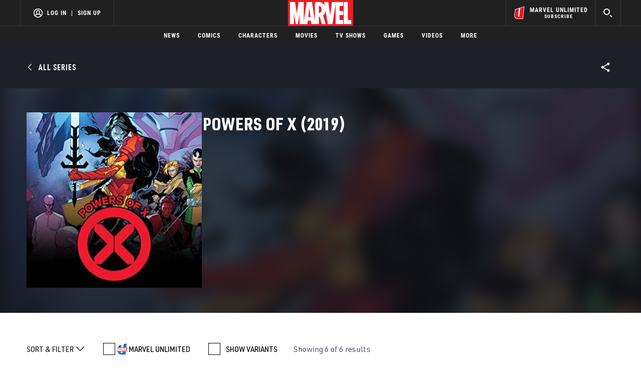

--- FILE ---
content_type: text/html; charset=utf-8
request_url: https://www.marvel.com/comics/series/26340/powers_of_x_2019?creatorId=12698&variants=true
body_size: 39564
content:

        <!DOCTYPE html>
        <html lang="en">
            <!-- Version: MARVEL-FITT | a0c96cd1edc7 | 14182665 | f535e283 | www.marvel.com | Fri, 16 Jan 2026 01:57:52 GMT -->
            <!-- API Environment: production -->
            <!-- Environment Name: prod -->
            <head>
                <meta charset="utf-8" />
                <meta http-equiv="x-ua-compatible" content="IE=edge,chrome=1" />
                <meta name="viewport" content="width=device-width,initial-scale=1" />
                <meta name="MobileOptimized" content="320" />
                <title>Powers of X (2019) | Comic Series | Marvel</title>
                <link rel="canonical" href="https://www.marvel.com/comics/series/26340/powers_of_x_2019?creatorId=12698&variants=true" />
                
                            <meta name="title" content="Powers of X (2019) | Comic Series | Marvel">
                            <meta name="description" content="Browse the Marvel comic series Powers of X (2019). Check out individual issues, and find out how to read them!" />
                            

                            <meta property="og:type" content="website" />
                            <meta property="og:url" content="https://www.marvel.com/comics/series/26340/powers_of_x_2019?creatorId=12698&variants=true" />
                            <meta property="og:title" content="Powers of X (2019) | Comic Series | Marvel" />
                            <meta property="og:description" content="Browse the Marvel comic series Powers of X (2019). Check out individual issues, and find out how to read them!" />

                            <meta name="twitter:card" content="summary_large_image">
                            <meta name="twitter:title" content="Powers of X (2019) | Comic Series | Marvel" />
                            <meta name="twitter:description" content="Browse the Marvel comic series Powers of X (2019). Check out individual issues, and find out how to read them!">
                        
                
                
                
                <script type="application/ld+json">[]</script>

                <meta name="fb:app_id" content="1049936312148435" />
                <meta name="apple-mobile-web-app-capable" content="yes" />
                <meta name="msapplication-TileColor" content="#ffffff" />
                <meta name="msapplication-config" content="https://www.marvel.com/favicon/browserconfig.xml" />
                <meta name="msapplication-TileImage" content="https://www.marvel.com/favicon/mstile-150x150.png" />
                <script src="https://dcf.espn.com/TWDC-DTCI/prod/Bootstrap.js"></script>
                <script type='text/javascript'>window.NREUM||(NREUM={});NREUM.info = {"agent":"","beacon":"bam.nr-data.net","errorBeacon":"bam.nr-data.net","licenseKey":"8d01ff17d1","applicationID":"1536058748,1536059054","agentToken":null,"applicationTime":27.023278,"transactionName":"NVNRYRdWV0tQWxcIXQwZcEAWQ1ZVHlsMDFsBRR5GAEVQXUI=","queueTime":0,"ttGuid":"5cfcb80c29b1980e"}; (window.NREUM||(NREUM={})).init={privacy:{cookies_enabled:true},ajax:{deny_list:["bam.nr-data.net"]},feature_flags:["soft_nav"],distributed_tracing:{enabled:true}};(window.NREUM||(NREUM={})).loader_config={agentID:"1588941407",accountID:"143510",trustKey:"486618",xpid:"VQIEVFdTGwIFV1dSAgkAUlw=",licenseKey:"8d01ff17d1",applicationID:"1536058748",browserID:"1588941407"};;/*! For license information please see nr-loader-spa-1.308.0.min.js.LICENSE.txt */
(()=>{var e,t,r={384:(e,t,r)=>{"use strict";r.d(t,{NT:()=>a,US:()=>u,Zm:()=>o,bQ:()=>d,dV:()=>c,pV:()=>l});var n=r(6154),i=r(1863),s=r(1910);const a={beacon:"bam.nr-data.net",errorBeacon:"bam.nr-data.net"};function o(){return n.gm.NREUM||(n.gm.NREUM={}),void 0===n.gm.newrelic&&(n.gm.newrelic=n.gm.NREUM),n.gm.NREUM}function c(){let e=o();return e.o||(e.o={ST:n.gm.setTimeout,SI:n.gm.setImmediate||n.gm.setInterval,CT:n.gm.clearTimeout,XHR:n.gm.XMLHttpRequest,REQ:n.gm.Request,EV:n.gm.Event,PR:n.gm.Promise,MO:n.gm.MutationObserver,FETCH:n.gm.fetch,WS:n.gm.WebSocket},(0,s.i)(...Object.values(e.o))),e}function d(e,t){let r=o();r.initializedAgents??={},t.initializedAt={ms:(0,i.t)(),date:new Date},r.initializedAgents[e]=t}function u(e,t){o()[e]=t}function l(){return function(){let e=o();const t=e.info||{};e.info={beacon:a.beacon,errorBeacon:a.errorBeacon,...t}}(),function(){let e=o();const t=e.init||{};e.init={...t}}(),c(),function(){let e=o();const t=e.loader_config||{};e.loader_config={...t}}(),o()}},782:(e,t,r)=>{"use strict";r.d(t,{T:()=>n});const n=r(860).K7.pageViewTiming},860:(e,t,r)=>{"use strict";r.d(t,{$J:()=>u,K7:()=>c,P3:()=>d,XX:()=>i,Yy:()=>o,df:()=>s,qY:()=>n,v4:()=>a});const n="events",i="jserrors",s="browser/blobs",a="rum",o="browser/logs",c={ajax:"ajax",genericEvents:"generic_events",jserrors:i,logging:"logging",metrics:"metrics",pageAction:"page_action",pageViewEvent:"page_view_event",pageViewTiming:"page_view_timing",sessionReplay:"session_replay",sessionTrace:"session_trace",softNav:"soft_navigations",spa:"spa"},d={[c.pageViewEvent]:1,[c.pageViewTiming]:2,[c.metrics]:3,[c.jserrors]:4,[c.spa]:5,[c.ajax]:6,[c.sessionTrace]:7,[c.softNav]:8,[c.sessionReplay]:9,[c.logging]:10,[c.genericEvents]:11},u={[c.pageViewEvent]:a,[c.pageViewTiming]:n,[c.ajax]:n,[c.spa]:n,[c.softNav]:n,[c.metrics]:i,[c.jserrors]:i,[c.sessionTrace]:s,[c.sessionReplay]:s,[c.logging]:o,[c.genericEvents]:"ins"}},944:(e,t,r)=>{"use strict";r.d(t,{R:()=>i});var n=r(3241);function i(e,t){"function"==typeof console.debug&&(console.debug("New Relic Warning: https://github.com/newrelic/newrelic-browser-agent/blob/main/docs/warning-codes.md#".concat(e),t),(0,n.W)({agentIdentifier:null,drained:null,type:"data",name:"warn",feature:"warn",data:{code:e,secondary:t}}))}},993:(e,t,r)=>{"use strict";r.d(t,{A$:()=>s,ET:()=>a,TZ:()=>o,p_:()=>i});var n=r(860);const i={ERROR:"ERROR",WARN:"WARN",INFO:"INFO",DEBUG:"DEBUG",TRACE:"TRACE"},s={OFF:0,ERROR:1,WARN:2,INFO:3,DEBUG:4,TRACE:5},a="log",o=n.K7.logging},1541:(e,t,r)=>{"use strict";r.d(t,{U:()=>i,f:()=>n});const n={MFE:"MFE",BA:"BA"};function i(e,t){if(2!==t?.harvestEndpointVersion)return{};const r=t.agentRef.runtime.appMetadata.agents[0].entityGuid;return e?{"source.id":e.id,"source.name":e.name,"source.type":e.type,"parent.id":e.parent?.id||r,"parent.type":e.parent?.type||n.BA}:{"entity.guid":r,appId:t.agentRef.info.applicationID}}},1687:(e,t,r)=>{"use strict";r.d(t,{Ak:()=>d,Ze:()=>h,x3:()=>u});var n=r(3241),i=r(7836),s=r(3606),a=r(860),o=r(2646);const c={};function d(e,t){const r={staged:!1,priority:a.P3[t]||0};l(e),c[e].get(t)||c[e].set(t,r)}function u(e,t){e&&c[e]&&(c[e].get(t)&&c[e].delete(t),p(e,t,!1),c[e].size&&f(e))}function l(e){if(!e)throw new Error("agentIdentifier required");c[e]||(c[e]=new Map)}function h(e="",t="feature",r=!1){if(l(e),!e||!c[e].get(t)||r)return p(e,t);c[e].get(t).staged=!0,f(e)}function f(e){const t=Array.from(c[e]);t.every(([e,t])=>t.staged)&&(t.sort((e,t)=>e[1].priority-t[1].priority),t.forEach(([t])=>{c[e].delete(t),p(e,t)}))}function p(e,t,r=!0){const a=e?i.ee.get(e):i.ee,c=s.i.handlers;if(!a.aborted&&a.backlog&&c){if((0,n.W)({agentIdentifier:e,type:"lifecycle",name:"drain",feature:t}),r){const e=a.backlog[t],r=c[t];if(r){for(let t=0;e&&t<e.length;++t)g(e[t],r);Object.entries(r).forEach(([e,t])=>{Object.values(t||{}).forEach(t=>{t[0]?.on&&t[0]?.context()instanceof o.y&&t[0].on(e,t[1])})})}}a.isolatedBacklog||delete c[t],a.backlog[t]=null,a.emit("drain-"+t,[])}}function g(e,t){var r=e[1];Object.values(t[r]||{}).forEach(t=>{var r=e[0];if(t[0]===r){var n=t[1],i=e[3],s=e[2];n.apply(i,s)}})}},1738:(e,t,r)=>{"use strict";r.d(t,{U:()=>f,Y:()=>h});var n=r(3241),i=r(9908),s=r(1863),a=r(944),o=r(5701),c=r(3969),d=r(8362),u=r(860),l=r(4261);function h(e,t,r,s){const h=s||r;!h||h[e]&&h[e]!==d.d.prototype[e]||(h[e]=function(){(0,i.p)(c.xV,["API/"+e+"/called"],void 0,u.K7.metrics,r.ee),(0,n.W)({agentIdentifier:r.agentIdentifier,drained:!!o.B?.[r.agentIdentifier],type:"data",name:"api",feature:l.Pl+e,data:{}});try{return t.apply(this,arguments)}catch(e){(0,a.R)(23,e)}})}function f(e,t,r,n,a){const o=e.info;null===r?delete o.jsAttributes[t]:o.jsAttributes[t]=r,(a||null===r)&&(0,i.p)(l.Pl+n,[(0,s.t)(),t,r],void 0,"session",e.ee)}},1741:(e,t,r)=>{"use strict";r.d(t,{W:()=>s});var n=r(944),i=r(4261);class s{#e(e,...t){if(this[e]!==s.prototype[e])return this[e](...t);(0,n.R)(35,e)}addPageAction(e,t){return this.#e(i.hG,e,t)}register(e){return this.#e(i.eY,e)}recordCustomEvent(e,t){return this.#e(i.fF,e,t)}setPageViewName(e,t){return this.#e(i.Fw,e,t)}setCustomAttribute(e,t,r){return this.#e(i.cD,e,t,r)}noticeError(e,t){return this.#e(i.o5,e,t)}setUserId(e,t=!1){return this.#e(i.Dl,e,t)}setApplicationVersion(e){return this.#e(i.nb,e)}setErrorHandler(e){return this.#e(i.bt,e)}addRelease(e,t){return this.#e(i.k6,e,t)}log(e,t){return this.#e(i.$9,e,t)}start(){return this.#e(i.d3)}finished(e){return this.#e(i.BL,e)}recordReplay(){return this.#e(i.CH)}pauseReplay(){return this.#e(i.Tb)}addToTrace(e){return this.#e(i.U2,e)}setCurrentRouteName(e){return this.#e(i.PA,e)}interaction(e){return this.#e(i.dT,e)}wrapLogger(e,t,r){return this.#e(i.Wb,e,t,r)}measure(e,t){return this.#e(i.V1,e,t)}consent(e){return this.#e(i.Pv,e)}}},1863:(e,t,r)=>{"use strict";function n(){return Math.floor(performance.now())}r.d(t,{t:()=>n})},1910:(e,t,r)=>{"use strict";r.d(t,{i:()=>s});var n=r(944);const i=new Map;function s(...e){return e.every(e=>{if(i.has(e))return i.get(e);const t="function"==typeof e?e.toString():"",r=t.includes("[native code]"),s=t.includes("nrWrapper");return r||s||(0,n.R)(64,e?.name||t),i.set(e,r),r})}},2555:(e,t,r)=>{"use strict";r.d(t,{D:()=>o,f:()=>a});var n=r(384),i=r(8122);const s={beacon:n.NT.beacon,errorBeacon:n.NT.errorBeacon,licenseKey:void 0,applicationID:void 0,sa:void 0,queueTime:void 0,applicationTime:void 0,ttGuid:void 0,user:void 0,account:void 0,product:void 0,extra:void 0,jsAttributes:{},userAttributes:void 0,atts:void 0,transactionName:void 0,tNamePlain:void 0};function a(e){try{return!!e.licenseKey&&!!e.errorBeacon&&!!e.applicationID}catch(e){return!1}}const o=e=>(0,i.a)(e,s)},2614:(e,t,r)=>{"use strict";r.d(t,{BB:()=>a,H3:()=>n,g:()=>d,iL:()=>c,tS:()=>o,uh:()=>i,wk:()=>s});const n="NRBA",i="SESSION",s=144e5,a=18e5,o={STARTED:"session-started",PAUSE:"session-pause",RESET:"session-reset",RESUME:"session-resume",UPDATE:"session-update"},c={SAME_TAB:"same-tab",CROSS_TAB:"cross-tab"},d={OFF:0,FULL:1,ERROR:2}},2646:(e,t,r)=>{"use strict";r.d(t,{y:()=>n});class n{constructor(e){this.contextId=e}}},2843:(e,t,r)=>{"use strict";r.d(t,{G:()=>s,u:()=>i});var n=r(3878);function i(e,t=!1,r,i){(0,n.DD)("visibilitychange",function(){if(t)return void("hidden"===document.visibilityState&&e());e(document.visibilityState)},r,i)}function s(e,t,r){(0,n.sp)("pagehide",e,t,r)}},3241:(e,t,r)=>{"use strict";r.d(t,{W:()=>s});var n=r(6154);const i="newrelic";function s(e={}){try{n.gm.dispatchEvent(new CustomEvent(i,{detail:e}))}catch(e){}}},3304:(e,t,r)=>{"use strict";r.d(t,{A:()=>s});var n=r(7836);const i=()=>{const e=new WeakSet;return(t,r)=>{if("object"==typeof r&&null!==r){if(e.has(r))return;e.add(r)}return r}};function s(e){try{return JSON.stringify(e,i())??""}catch(e){try{n.ee.emit("internal-error",[e])}catch(e){}return""}}},3333:(e,t,r)=>{"use strict";r.d(t,{$v:()=>u,TZ:()=>n,Xh:()=>c,Zp:()=>i,kd:()=>d,mq:()=>o,nf:()=>a,qN:()=>s});const n=r(860).K7.genericEvents,i=["auxclick","click","copy","keydown","paste","scrollend"],s=["focus","blur"],a=4,o=1e3,c=2e3,d=["PageAction","UserAction","BrowserPerformance"],u={RESOURCES:"experimental.resources",REGISTER:"register"}},3434:(e,t,r)=>{"use strict";r.d(t,{Jt:()=>s,YM:()=>d});var n=r(7836),i=r(5607);const s="nr@original:".concat(i.W),a=50;var o=Object.prototype.hasOwnProperty,c=!1;function d(e,t){return e||(e=n.ee),r.inPlace=function(e,t,n,i,s){n||(n="");const a="-"===n.charAt(0);for(let o=0;o<t.length;o++){const c=t[o],d=e[c];l(d)||(e[c]=r(d,a?c+n:n,i,c,s))}},r.flag=s,r;function r(t,r,n,c,d){return l(t)?t:(r||(r=""),nrWrapper[s]=t,function(e,t,r){if(Object.defineProperty&&Object.keys)try{return Object.keys(e).forEach(function(r){Object.defineProperty(t,r,{get:function(){return e[r]},set:function(t){return e[r]=t,t}})}),t}catch(e){u([e],r)}for(var n in e)o.call(e,n)&&(t[n]=e[n])}(t,nrWrapper,e),nrWrapper);function nrWrapper(){var s,o,l,h;let f;try{o=this,s=[...arguments],l="function"==typeof n?n(s,o):n||{}}catch(t){u([t,"",[s,o,c],l],e)}i(r+"start",[s,o,c],l,d);const p=performance.now();let g;try{return h=t.apply(o,s),g=performance.now(),h}catch(e){throw g=performance.now(),i(r+"err",[s,o,e],l,d),f=e,f}finally{const e=g-p,t={start:p,end:g,duration:e,isLongTask:e>=a,methodName:c,thrownError:f};t.isLongTask&&i("long-task",[t,o],l,d),i(r+"end",[s,o,h],l,d)}}}function i(r,n,i,s){if(!c||t){var a=c;c=!0;try{e.emit(r,n,i,t,s)}catch(t){u([t,r,n,i],e)}c=a}}}function u(e,t){t||(t=n.ee);try{t.emit("internal-error",e)}catch(e){}}function l(e){return!(e&&"function"==typeof e&&e.apply&&!e[s])}},3606:(e,t,r)=>{"use strict";r.d(t,{i:()=>s});var n=r(9908);s.on=a;var i=s.handlers={};function s(e,t,r,s){a(s||n.d,i,e,t,r)}function a(e,t,r,i,s){s||(s="feature"),e||(e=n.d);var a=t[s]=t[s]||{};(a[r]=a[r]||[]).push([e,i])}},3738:(e,t,r)=>{"use strict";r.d(t,{He:()=>i,Kp:()=>o,Lc:()=>d,Rz:()=>u,TZ:()=>n,bD:()=>s,d3:()=>a,jx:()=>l,sl:()=>h,uP:()=>c});const n=r(860).K7.sessionTrace,i="bstResource",s="resource",a="-start",o="-end",c="fn"+a,d="fn"+o,u="pushState",l=1e3,h=3e4},3785:(e,t,r)=>{"use strict";r.d(t,{R:()=>c,b:()=>d});var n=r(9908),i=r(1863),s=r(860),a=r(3969),o=r(993);function c(e,t,r={},c=o.p_.INFO,d=!0,u,l=(0,i.t)()){(0,n.p)(a.xV,["API/logging/".concat(c.toLowerCase(),"/called")],void 0,s.K7.metrics,e),(0,n.p)(o.ET,[l,t,r,c,d,u],void 0,s.K7.logging,e)}function d(e){return"string"==typeof e&&Object.values(o.p_).some(t=>t===e.toUpperCase().trim())}},3878:(e,t,r)=>{"use strict";function n(e,t){return{capture:e,passive:!1,signal:t}}function i(e,t,r=!1,i){window.addEventListener(e,t,n(r,i))}function s(e,t,r=!1,i){document.addEventListener(e,t,n(r,i))}r.d(t,{DD:()=>s,jT:()=>n,sp:()=>i})},3962:(e,t,r)=>{"use strict";r.d(t,{AM:()=>a,O2:()=>l,OV:()=>s,Qu:()=>h,TZ:()=>c,ih:()=>f,pP:()=>o,t1:()=>u,tC:()=>i,wD:()=>d});var n=r(860);const i=["click","keydown","submit"],s="popstate",a="api",o="initialPageLoad",c=n.K7.softNav,d=5e3,u=500,l={INITIAL_PAGE_LOAD:"",ROUTE_CHANGE:1,UNSPECIFIED:2},h={INTERACTION:1,AJAX:2,CUSTOM_END:3,CUSTOM_TRACER:4},f={IP:"in progress",PF:"pending finish",FIN:"finished",CAN:"cancelled"}},3969:(e,t,r)=>{"use strict";r.d(t,{TZ:()=>n,XG:()=>o,rs:()=>i,xV:()=>a,z_:()=>s});const n=r(860).K7.metrics,i="sm",s="cm",a="storeSupportabilityMetrics",o="storeEventMetrics"},4234:(e,t,r)=>{"use strict";r.d(t,{W:()=>s});var n=r(7836),i=r(1687);class s{constructor(e,t){this.agentIdentifier=e,this.ee=n.ee.get(e),this.featureName=t,this.blocked=!1}deregisterDrain(){(0,i.x3)(this.agentIdentifier,this.featureName)}}},4261:(e,t,r)=>{"use strict";r.d(t,{$9:()=>u,BL:()=>c,CH:()=>p,Dl:()=>R,Fw:()=>w,PA:()=>v,Pl:()=>n,Pv:()=>A,Tb:()=>h,U2:()=>a,V1:()=>E,Wb:()=>T,bt:()=>y,cD:()=>b,d3:()=>x,dT:()=>d,eY:()=>g,fF:()=>f,hG:()=>s,hw:()=>i,k6:()=>o,nb:()=>m,o5:()=>l});const n="api-",i=n+"ixn-",s="addPageAction",a="addToTrace",o="addRelease",c="finished",d="interaction",u="log",l="noticeError",h="pauseReplay",f="recordCustomEvent",p="recordReplay",g="register",m="setApplicationVersion",v="setCurrentRouteName",b="setCustomAttribute",y="setErrorHandler",w="setPageViewName",R="setUserId",x="start",T="wrapLogger",E="measure",A="consent"},5205:(e,t,r)=>{"use strict";r.d(t,{j:()=>S});var n=r(384),i=r(1741);var s=r(2555),a=r(3333);const o=e=>{if(!e||"string"!=typeof e)return!1;try{document.createDocumentFragment().querySelector(e)}catch{return!1}return!0};var c=r(2614),d=r(944),u=r(8122);const l="[data-nr-mask]",h=e=>(0,u.a)(e,(()=>{const e={feature_flags:[],experimental:{allow_registered_children:!1,resources:!1},mask_selector:"*",block_selector:"[data-nr-block]",mask_input_options:{color:!1,date:!1,"datetime-local":!1,email:!1,month:!1,number:!1,range:!1,search:!1,tel:!1,text:!1,time:!1,url:!1,week:!1,textarea:!1,select:!1,password:!0}};return{ajax:{deny_list:void 0,block_internal:!0,enabled:!0,autoStart:!0},api:{get allow_registered_children(){return e.feature_flags.includes(a.$v.REGISTER)||e.experimental.allow_registered_children},set allow_registered_children(t){e.experimental.allow_registered_children=t},duplicate_registered_data:!1},browser_consent_mode:{enabled:!1},distributed_tracing:{enabled:void 0,exclude_newrelic_header:void 0,cors_use_newrelic_header:void 0,cors_use_tracecontext_headers:void 0,allowed_origins:void 0},get feature_flags(){return e.feature_flags},set feature_flags(t){e.feature_flags=t},generic_events:{enabled:!0,autoStart:!0},harvest:{interval:30},jserrors:{enabled:!0,autoStart:!0},logging:{enabled:!0,autoStart:!0},metrics:{enabled:!0,autoStart:!0},obfuscate:void 0,page_action:{enabled:!0},page_view_event:{enabled:!0,autoStart:!0},page_view_timing:{enabled:!0,autoStart:!0},performance:{capture_marks:!1,capture_measures:!1,capture_detail:!0,resources:{get enabled(){return e.feature_flags.includes(a.$v.RESOURCES)||e.experimental.resources},set enabled(t){e.experimental.resources=t},asset_types:[],first_party_domains:[],ignore_newrelic:!0}},privacy:{cookies_enabled:!0},proxy:{assets:void 0,beacon:void 0},session:{expiresMs:c.wk,inactiveMs:c.BB},session_replay:{autoStart:!0,enabled:!1,preload:!1,sampling_rate:10,error_sampling_rate:100,collect_fonts:!1,inline_images:!1,fix_stylesheets:!0,mask_all_inputs:!0,get mask_text_selector(){return e.mask_selector},set mask_text_selector(t){o(t)?e.mask_selector="".concat(t,",").concat(l):""===t||null===t?e.mask_selector=l:(0,d.R)(5,t)},get block_class(){return"nr-block"},get ignore_class(){return"nr-ignore"},get mask_text_class(){return"nr-mask"},get block_selector(){return e.block_selector},set block_selector(t){o(t)?e.block_selector+=",".concat(t):""!==t&&(0,d.R)(6,t)},get mask_input_options(){return e.mask_input_options},set mask_input_options(t){t&&"object"==typeof t?e.mask_input_options={...t,password:!0}:(0,d.R)(7,t)}},session_trace:{enabled:!0,autoStart:!0},soft_navigations:{enabled:!0,autoStart:!0},spa:{enabled:!0,autoStart:!0},ssl:void 0,user_actions:{enabled:!0,elementAttributes:["id","className","tagName","type"]}}})());var f=r(6154),p=r(9324);let g=0;const m={buildEnv:p.F3,distMethod:p.Xs,version:p.xv,originTime:f.WN},v={consented:!1},b={appMetadata:{},get consented(){return this.session?.state?.consent||v.consented},set consented(e){v.consented=e},customTransaction:void 0,denyList:void 0,disabled:!1,harvester:void 0,isolatedBacklog:!1,isRecording:!1,loaderType:void 0,maxBytes:3e4,obfuscator:void 0,onerror:void 0,ptid:void 0,releaseIds:{},session:void 0,timeKeeper:void 0,registeredEntities:[],jsAttributesMetadata:{bytes:0},get harvestCount(){return++g}},y=e=>{const t=(0,u.a)(e,b),r=Object.keys(m).reduce((e,t)=>(e[t]={value:m[t],writable:!1,configurable:!0,enumerable:!0},e),{});return Object.defineProperties(t,r)};var w=r(5701);const R=e=>{const t=e.startsWith("http");e+="/",r.p=t?e:"https://"+e};var x=r(7836),T=r(3241);const E={accountID:void 0,trustKey:void 0,agentID:void 0,licenseKey:void 0,applicationID:void 0,xpid:void 0},A=e=>(0,u.a)(e,E),_=new Set;function S(e,t={},r,a){let{init:o,info:c,loader_config:d,runtime:u={},exposed:l=!0}=t;if(!c){const e=(0,n.pV)();o=e.init,c=e.info,d=e.loader_config}e.init=h(o||{}),e.loader_config=A(d||{}),c.jsAttributes??={},f.bv&&(c.jsAttributes.isWorker=!0),e.info=(0,s.D)(c);const p=e.init,g=[c.beacon,c.errorBeacon];_.has(e.agentIdentifier)||(p.proxy.assets&&(R(p.proxy.assets),g.push(p.proxy.assets)),p.proxy.beacon&&g.push(p.proxy.beacon),e.beacons=[...g],function(e){const t=(0,n.pV)();Object.getOwnPropertyNames(i.W.prototype).forEach(r=>{const n=i.W.prototype[r];if("function"!=typeof n||"constructor"===n)return;let s=t[r];e[r]&&!1!==e.exposed&&"micro-agent"!==e.runtime?.loaderType&&(t[r]=(...t)=>{const n=e[r](...t);return s?s(...t):n})})}(e),(0,n.US)("activatedFeatures",w.B)),u.denyList=[...p.ajax.deny_list||[],...p.ajax.block_internal?g:[]],u.ptid=e.agentIdentifier,u.loaderType=r,e.runtime=y(u),_.has(e.agentIdentifier)||(e.ee=x.ee.get(e.agentIdentifier),e.exposed=l,(0,T.W)({agentIdentifier:e.agentIdentifier,drained:!!w.B?.[e.agentIdentifier],type:"lifecycle",name:"initialize",feature:void 0,data:e.config})),_.add(e.agentIdentifier)}},5270:(e,t,r)=>{"use strict";r.d(t,{Aw:()=>a,SR:()=>s,rF:()=>o});var n=r(384),i=r(7767);function s(e){return!!(0,n.dV)().o.MO&&(0,i.V)(e)&&!0===e?.session_trace.enabled}function a(e){return!0===e?.session_replay.preload&&s(e)}function o(e,t){try{if("string"==typeof t?.type){if("password"===t.type.toLowerCase())return"*".repeat(e?.length||0);if(void 0!==t?.dataset?.nrUnmask||t?.classList?.contains("nr-unmask"))return e}}catch(e){}return"string"==typeof e?e.replace(/[\S]/g,"*"):"*".repeat(e?.length||0)}},5289:(e,t,r)=>{"use strict";r.d(t,{GG:()=>a,Qr:()=>c,sB:()=>o});var n=r(3878),i=r(6389);function s(){return"undefined"==typeof document||"complete"===document.readyState}function a(e,t){if(s())return e();const r=(0,i.J)(e),a=setInterval(()=>{s()&&(clearInterval(a),r())},500);(0,n.sp)("load",r,t)}function o(e){if(s())return e();(0,n.DD)("DOMContentLoaded",e)}function c(e){if(s())return e();(0,n.sp)("popstate",e)}},5607:(e,t,r)=>{"use strict";r.d(t,{W:()=>n});const n=(0,r(9566).bz)()},5701:(e,t,r)=>{"use strict";r.d(t,{B:()=>s,t:()=>a});var n=r(3241);const i=new Set,s={};function a(e,t){const r=t.agentIdentifier;s[r]??={},e&&"object"==typeof e&&(i.has(r)||(t.ee.emit("rumresp",[e]),s[r]=e,i.add(r),(0,n.W)({agentIdentifier:r,loaded:!0,drained:!0,type:"lifecycle",name:"load",feature:void 0,data:e})))}},6154:(e,t,r)=>{"use strict";r.d(t,{OF:()=>d,RI:()=>i,WN:()=>h,bv:()=>s,eN:()=>f,gm:()=>a,lR:()=>l,m:()=>c,mw:()=>o,sb:()=>u});var n=r(1863);const i="undefined"!=typeof window&&!!window.document,s="undefined"!=typeof WorkerGlobalScope&&("undefined"!=typeof self&&self instanceof WorkerGlobalScope&&self.navigator instanceof WorkerNavigator||"undefined"!=typeof globalThis&&globalThis instanceof WorkerGlobalScope&&globalThis.navigator instanceof WorkerNavigator),a=i?window:"undefined"!=typeof WorkerGlobalScope&&("undefined"!=typeof self&&self instanceof WorkerGlobalScope&&self||"undefined"!=typeof globalThis&&globalThis instanceof WorkerGlobalScope&&globalThis),o=Boolean("hidden"===a?.document?.visibilityState),c=""+a?.location,d=/iPad|iPhone|iPod/.test(a.navigator?.userAgent),u=d&&"undefined"==typeof SharedWorker,l=(()=>{const e=a.navigator?.userAgent?.match(/Firefox[/\s](\d+\.\d+)/);return Array.isArray(e)&&e.length>=2?+e[1]:0})(),h=Date.now()-(0,n.t)(),f=()=>"undefined"!=typeof PerformanceNavigationTiming&&a?.performance?.getEntriesByType("navigation")?.[0]?.responseStart},6344:(e,t,r)=>{"use strict";r.d(t,{BB:()=>u,Qb:()=>l,TZ:()=>i,Ug:()=>a,Vh:()=>s,_s:()=>o,bc:()=>d,yP:()=>c});var n=r(2614);const i=r(860).K7.sessionReplay,s="errorDuringReplay",a=.12,o={DomContentLoaded:0,Load:1,FullSnapshot:2,IncrementalSnapshot:3,Meta:4,Custom:5},c={[n.g.ERROR]:15e3,[n.g.FULL]:3e5,[n.g.OFF]:0},d={RESET:{message:"Session was reset",sm:"Reset"},IMPORT:{message:"Recorder failed to import",sm:"Import"},TOO_MANY:{message:"429: Too Many Requests",sm:"Too-Many"},TOO_BIG:{message:"Payload was too large",sm:"Too-Big"},CROSS_TAB:{message:"Session Entity was set to OFF on another tab",sm:"Cross-Tab"},ENTITLEMENTS:{message:"Session Replay is not allowed and will not be started",sm:"Entitlement"}},u=5e3,l={API:"api",RESUME:"resume",SWITCH_TO_FULL:"switchToFull",INITIALIZE:"initialize",PRELOAD:"preload"}},6389:(e,t,r)=>{"use strict";function n(e,t=500,r={}){const n=r?.leading||!1;let i;return(...r)=>{n&&void 0===i&&(e.apply(this,r),i=setTimeout(()=>{i=clearTimeout(i)},t)),n||(clearTimeout(i),i=setTimeout(()=>{e.apply(this,r)},t))}}function i(e){let t=!1;return(...r)=>{t||(t=!0,e.apply(this,r))}}r.d(t,{J:()=>i,s:()=>n})},6630:(e,t,r)=>{"use strict";r.d(t,{T:()=>n});const n=r(860).K7.pageViewEvent},6774:(e,t,r)=>{"use strict";r.d(t,{T:()=>n});const n=r(860).K7.jserrors},7295:(e,t,r)=>{"use strict";r.d(t,{Xv:()=>a,gX:()=>i,iW:()=>s});var n=[];function i(e){if(!e||s(e))return!1;if(0===n.length)return!0;if("*"===n[0].hostname)return!1;for(var t=0;t<n.length;t++){var r=n[t];if(r.hostname.test(e.hostname)&&r.pathname.test(e.pathname))return!1}return!0}function s(e){return void 0===e.hostname}function a(e){if(n=[],e&&e.length)for(var t=0;t<e.length;t++){let r=e[t];if(!r)continue;if("*"===r)return void(n=[{hostname:"*"}]);0===r.indexOf("http://")?r=r.substring(7):0===r.indexOf("https://")&&(r=r.substring(8));const i=r.indexOf("/");let s,a;i>0?(s=r.substring(0,i),a=r.substring(i)):(s=r,a="*");let[c]=s.split(":");n.push({hostname:o(c),pathname:o(a,!0)})}}function o(e,t=!1){const r=e.replace(/[.+?^${}()|[\]\\]/g,e=>"\\"+e).replace(/\*/g,".*?");return new RegExp((t?"^":"")+r+"$")}},7485:(e,t,r)=>{"use strict";r.d(t,{D:()=>i});var n=r(6154);function i(e){if(0===(e||"").indexOf("data:"))return{protocol:"data"};try{const t=new URL(e,location.href),r={port:t.port,hostname:t.hostname,pathname:t.pathname,search:t.search,protocol:t.protocol.slice(0,t.protocol.indexOf(":")),sameOrigin:t.protocol===n.gm?.location?.protocol&&t.host===n.gm?.location?.host};return r.port&&""!==r.port||("http:"===t.protocol&&(r.port="80"),"https:"===t.protocol&&(r.port="443")),r.pathname&&""!==r.pathname?r.pathname.startsWith("/")||(r.pathname="/".concat(r.pathname)):r.pathname="/",r}catch(e){return{}}}},7699:(e,t,r)=>{"use strict";r.d(t,{It:()=>s,KC:()=>o,No:()=>i,qh:()=>a});var n=r(860);const i=16e3,s=1e6,a="SESSION_ERROR",o={[n.K7.logging]:!0,[n.K7.genericEvents]:!1,[n.K7.jserrors]:!1,[n.K7.ajax]:!1}},7767:(e,t,r)=>{"use strict";r.d(t,{V:()=>i});var n=r(6154);const i=e=>n.RI&&!0===e?.privacy.cookies_enabled},7836:(e,t,r)=>{"use strict";r.d(t,{P:()=>o,ee:()=>c});var n=r(384),i=r(8990),s=r(2646),a=r(5607);const o="nr@context:".concat(a.W),c=function e(t,r){var n={},a={},u={},l=!1;try{l=16===r.length&&d.initializedAgents?.[r]?.runtime.isolatedBacklog}catch(e){}var h={on:p,addEventListener:p,removeEventListener:function(e,t){var r=n[e];if(!r)return;for(var i=0;i<r.length;i++)r[i]===t&&r.splice(i,1)},emit:function(e,r,n,i,s){!1!==s&&(s=!0);if(c.aborted&&!i)return;t&&s&&t.emit(e,r,n);var o=f(n);g(e).forEach(e=>{e.apply(o,r)});var d=v()[a[e]];d&&d.push([h,e,r,o]);return o},get:m,listeners:g,context:f,buffer:function(e,t){const r=v();if(t=t||"feature",h.aborted)return;Object.entries(e||{}).forEach(([e,n])=>{a[n]=t,t in r||(r[t]=[])})},abort:function(){h._aborted=!0,Object.keys(h.backlog).forEach(e=>{delete h.backlog[e]})},isBuffering:function(e){return!!v()[a[e]]},debugId:r,backlog:l?{}:t&&"object"==typeof t.backlog?t.backlog:{},isolatedBacklog:l};return Object.defineProperty(h,"aborted",{get:()=>{let e=h._aborted||!1;return e||(t&&(e=t.aborted),e)}}),h;function f(e){return e&&e instanceof s.y?e:e?(0,i.I)(e,o,()=>new s.y(o)):new s.y(o)}function p(e,t){n[e]=g(e).concat(t)}function g(e){return n[e]||[]}function m(t){return u[t]=u[t]||e(h,t)}function v(){return h.backlog}}(void 0,"globalEE"),d=(0,n.Zm)();d.ee||(d.ee=c)},8122:(e,t,r)=>{"use strict";r.d(t,{a:()=>i});var n=r(944);function i(e,t){try{if(!e||"object"!=typeof e)return(0,n.R)(3);if(!t||"object"!=typeof t)return(0,n.R)(4);const r=Object.create(Object.getPrototypeOf(t),Object.getOwnPropertyDescriptors(t)),s=0===Object.keys(r).length?e:r;for(let a in s)if(void 0!==e[a])try{if(null===e[a]){r[a]=null;continue}Array.isArray(e[a])&&Array.isArray(t[a])?r[a]=Array.from(new Set([...e[a],...t[a]])):"object"==typeof e[a]&&"object"==typeof t[a]?r[a]=i(e[a],t[a]):r[a]=e[a]}catch(e){r[a]||(0,n.R)(1,e)}return r}catch(e){(0,n.R)(2,e)}}},8139:(e,t,r)=>{"use strict";r.d(t,{u:()=>h});var n=r(7836),i=r(3434),s=r(8990),a=r(6154);const o={},c=a.gm.XMLHttpRequest,d="addEventListener",u="removeEventListener",l="nr@wrapped:".concat(n.P);function h(e){var t=function(e){return(e||n.ee).get("events")}(e);if(o[t.debugId]++)return t;o[t.debugId]=1;var r=(0,i.YM)(t,!0);function h(e){r.inPlace(e,[d,u],"-",p)}function p(e,t){return e[1]}return"getPrototypeOf"in Object&&(a.RI&&f(document,h),c&&f(c.prototype,h),f(a.gm,h)),t.on(d+"-start",function(e,t){var n=e[1];if(null!==n&&("function"==typeof n||"object"==typeof n)&&"newrelic"!==e[0]){var i=(0,s.I)(n,l,function(){var e={object:function(){if("function"!=typeof n.handleEvent)return;return n.handleEvent.apply(n,arguments)},function:n}[typeof n];return e?r(e,"fn-",null,e.name||"anonymous"):n});this.wrapped=e[1]=i}}),t.on(u+"-start",function(e){e[1]=this.wrapped||e[1]}),t}function f(e,t,...r){let n=e;for(;"object"==typeof n&&!Object.prototype.hasOwnProperty.call(n,d);)n=Object.getPrototypeOf(n);n&&t(n,...r)}},8362:(e,t,r)=>{"use strict";r.d(t,{d:()=>s});var n=r(9566),i=r(1741);class s extends i.W{agentIdentifier=(0,n.LA)(16)}},8374:(e,t,r)=>{r.nc=(()=>{try{return document?.currentScript?.nonce}catch(e){}return""})()},8990:(e,t,r)=>{"use strict";r.d(t,{I:()=>i});var n=Object.prototype.hasOwnProperty;function i(e,t,r){if(n.call(e,t))return e[t];var i=r();if(Object.defineProperty&&Object.keys)try{return Object.defineProperty(e,t,{value:i,writable:!0,enumerable:!1}),i}catch(e){}return e[t]=i,i}},9119:(e,t,r)=>{"use strict";r.d(t,{L:()=>s});var n=/([^?#]*)[^#]*(#[^?]*|$).*/,i=/([^?#]*)().*/;function s(e,t){return e?e.replace(t?n:i,"$1$2"):e}},9300:(e,t,r)=>{"use strict";r.d(t,{T:()=>n});const n=r(860).K7.ajax},9324:(e,t,r)=>{"use strict";r.d(t,{AJ:()=>a,F3:()=>i,Xs:()=>s,Yq:()=>o,xv:()=>n});const n="1.308.0",i="PROD",s="CDN",a="@newrelic/rrweb",o="1.0.1"},9566:(e,t,r)=>{"use strict";r.d(t,{LA:()=>o,ZF:()=>c,bz:()=>a,el:()=>d});var n=r(6154);const i="xxxxxxxx-xxxx-4xxx-yxxx-xxxxxxxxxxxx";function s(e,t){return e?15&e[t]:16*Math.random()|0}function a(){const e=n.gm?.crypto||n.gm?.msCrypto;let t,r=0;return e&&e.getRandomValues&&(t=e.getRandomValues(new Uint8Array(30))),i.split("").map(e=>"x"===e?s(t,r++).toString(16):"y"===e?(3&s()|8).toString(16):e).join("")}function o(e){const t=n.gm?.crypto||n.gm?.msCrypto;let r,i=0;t&&t.getRandomValues&&(r=t.getRandomValues(new Uint8Array(e)));const a=[];for(var o=0;o<e;o++)a.push(s(r,i++).toString(16));return a.join("")}function c(){return o(16)}function d(){return o(32)}},9908:(e,t,r)=>{"use strict";r.d(t,{d:()=>n,p:()=>i});var n=r(7836).ee.get("handle");function i(e,t,r,i,s){s?(s.buffer([e],i),s.emit(e,t,r)):(n.buffer([e],i),n.emit(e,t,r))}}},n={};function i(e){var t=n[e];if(void 0!==t)return t.exports;var s=n[e]={exports:{}};return r[e](s,s.exports,i),s.exports}i.m=r,i.d=(e,t)=>{for(var r in t)i.o(t,r)&&!i.o(e,r)&&Object.defineProperty(e,r,{enumerable:!0,get:t[r]})},i.f={},i.e=e=>Promise.all(Object.keys(i.f).reduce((t,r)=>(i.f[r](e,t),t),[])),i.u=e=>({212:"nr-spa-compressor",249:"nr-spa-recorder",478:"nr-spa"}[e]+"-1.308.0.min.js"),i.o=(e,t)=>Object.prototype.hasOwnProperty.call(e,t),e={},t="NRBA-1.308.0.PROD:",i.l=(r,n,s,a)=>{if(e[r])e[r].push(n);else{var o,c;if(void 0!==s)for(var d=document.getElementsByTagName("script"),u=0;u<d.length;u++){var l=d[u];if(l.getAttribute("src")==r||l.getAttribute("data-webpack")==t+s){o=l;break}}if(!o){c=!0;var h={478:"sha512-RSfSVnmHk59T/uIPbdSE0LPeqcEdF4/+XhfJdBuccH5rYMOEZDhFdtnh6X6nJk7hGpzHd9Ujhsy7lZEz/ORYCQ==",249:"sha512-ehJXhmntm85NSqW4MkhfQqmeKFulra3klDyY0OPDUE+sQ3GokHlPh1pmAzuNy//3j4ac6lzIbmXLvGQBMYmrkg==",212:"sha512-B9h4CR46ndKRgMBcK+j67uSR2RCnJfGefU+A7FrgR/k42ovXy5x/MAVFiSvFxuVeEk/pNLgvYGMp1cBSK/G6Fg=="};(o=document.createElement("script")).charset="utf-8",i.nc&&o.setAttribute("nonce",i.nc),o.setAttribute("data-webpack",t+s),o.src=r,0!==o.src.indexOf(window.location.origin+"/")&&(o.crossOrigin="anonymous"),h[a]&&(o.integrity=h[a])}e[r]=[n];var f=(t,n)=>{o.onerror=o.onload=null,clearTimeout(p);var i=e[r];if(delete e[r],o.parentNode&&o.parentNode.removeChild(o),i&&i.forEach(e=>e(n)),t)return t(n)},p=setTimeout(f.bind(null,void 0,{type:"timeout",target:o}),12e4);o.onerror=f.bind(null,o.onerror),o.onload=f.bind(null,o.onload),c&&document.head.appendChild(o)}},i.r=e=>{"undefined"!=typeof Symbol&&Symbol.toStringTag&&Object.defineProperty(e,Symbol.toStringTag,{value:"Module"}),Object.defineProperty(e,"__esModule",{value:!0})},i.p="https://js-agent.newrelic.com/",(()=>{var e={38:0,788:0};i.f.j=(t,r)=>{var n=i.o(e,t)?e[t]:void 0;if(0!==n)if(n)r.push(n[2]);else{var s=new Promise((r,i)=>n=e[t]=[r,i]);r.push(n[2]=s);var a=i.p+i.u(t),o=new Error;i.l(a,r=>{if(i.o(e,t)&&(0!==(n=e[t])&&(e[t]=void 0),n)){var s=r&&("load"===r.type?"missing":r.type),a=r&&r.target&&r.target.src;o.message="Loading chunk "+t+" failed: ("+s+": "+a+")",o.name="ChunkLoadError",o.type=s,o.request=a,n[1](o)}},"chunk-"+t,t)}};var t=(t,r)=>{var n,s,[a,o,c]=r,d=0;if(a.some(t=>0!==e[t])){for(n in o)i.o(o,n)&&(i.m[n]=o[n]);if(c)c(i)}for(t&&t(r);d<a.length;d++)s=a[d],i.o(e,s)&&e[s]&&e[s][0](),e[s]=0},r=self["webpackChunk:NRBA-1.308.0.PROD"]=self["webpackChunk:NRBA-1.308.0.PROD"]||[];r.forEach(t.bind(null,0)),r.push=t.bind(null,r.push.bind(r))})(),(()=>{"use strict";i(8374);var e=i(8362),t=i(860);const r=Object.values(t.K7);var n=i(5205);var s=i(9908),a=i(1863),o=i(4261),c=i(1738);var d=i(1687),u=i(4234),l=i(5289),h=i(6154),f=i(944),p=i(5270),g=i(7767),m=i(6389),v=i(7699);class b extends u.W{constructor(e,t){super(e.agentIdentifier,t),this.agentRef=e,this.abortHandler=void 0,this.featAggregate=void 0,this.loadedSuccessfully=void 0,this.onAggregateImported=new Promise(e=>{this.loadedSuccessfully=e}),this.deferred=Promise.resolve(),!1===e.init[this.featureName].autoStart?this.deferred=new Promise((t,r)=>{this.ee.on("manual-start-all",(0,m.J)(()=>{(0,d.Ak)(e.agentIdentifier,this.featureName),t()}))}):(0,d.Ak)(e.agentIdentifier,t)}importAggregator(e,t,r={}){if(this.featAggregate)return;const n=async()=>{let n;await this.deferred;try{if((0,g.V)(e.init)){const{setupAgentSession:t}=await i.e(478).then(i.bind(i,8766));n=t(e)}}catch(e){(0,f.R)(20,e),this.ee.emit("internal-error",[e]),(0,s.p)(v.qh,[e],void 0,this.featureName,this.ee)}try{if(!this.#t(this.featureName,n,e.init))return(0,d.Ze)(this.agentIdentifier,this.featureName),void this.loadedSuccessfully(!1);const{Aggregate:i}=await t();this.featAggregate=new i(e,r),e.runtime.harvester.initializedAggregates.push(this.featAggregate),this.loadedSuccessfully(!0)}catch(e){(0,f.R)(34,e),this.abortHandler?.(),(0,d.Ze)(this.agentIdentifier,this.featureName,!0),this.loadedSuccessfully(!1),this.ee&&this.ee.abort()}};h.RI?(0,l.GG)(()=>n(),!0):n()}#t(e,r,n){if(this.blocked)return!1;switch(e){case t.K7.sessionReplay:return(0,p.SR)(n)&&!!r;case t.K7.sessionTrace:return!!r;default:return!0}}}var y=i(6630),w=i(2614),R=i(3241);class x extends b{static featureName=y.T;constructor(e){var t;super(e,y.T),this.setupInspectionEvents(e.agentIdentifier),t=e,(0,c.Y)(o.Fw,function(e,r){"string"==typeof e&&("/"!==e.charAt(0)&&(e="/"+e),t.runtime.customTransaction=(r||"http://custom.transaction")+e,(0,s.p)(o.Pl+o.Fw,[(0,a.t)()],void 0,void 0,t.ee))},t),this.importAggregator(e,()=>i.e(478).then(i.bind(i,2467)))}setupInspectionEvents(e){const t=(t,r)=>{t&&(0,R.W)({agentIdentifier:e,timeStamp:t.timeStamp,loaded:"complete"===t.target.readyState,type:"window",name:r,data:t.target.location+""})};(0,l.sB)(e=>{t(e,"DOMContentLoaded")}),(0,l.GG)(e=>{t(e,"load")}),(0,l.Qr)(e=>{t(e,"navigate")}),this.ee.on(w.tS.UPDATE,(t,r)=>{(0,R.W)({agentIdentifier:e,type:"lifecycle",name:"session",data:r})})}}var T=i(384);class E extends e.d{constructor(e){var t;(super(),h.gm)?(this.features={},(0,T.bQ)(this.agentIdentifier,this),this.desiredFeatures=new Set(e.features||[]),this.desiredFeatures.add(x),(0,n.j)(this,e,e.loaderType||"agent"),t=this,(0,c.Y)(o.cD,function(e,r,n=!1){if("string"==typeof e){if(["string","number","boolean"].includes(typeof r)||null===r)return(0,c.U)(t,e,r,o.cD,n);(0,f.R)(40,typeof r)}else(0,f.R)(39,typeof e)},t),function(e){(0,c.Y)(o.Dl,function(t,r=!1){if("string"!=typeof t&&null!==t)return void(0,f.R)(41,typeof t);const n=e.info.jsAttributes["enduser.id"];r&&null!=n&&n!==t?(0,s.p)(o.Pl+"setUserIdAndResetSession",[t],void 0,"session",e.ee):(0,c.U)(e,"enduser.id",t,o.Dl,!0)},e)}(this),function(e){(0,c.Y)(o.nb,function(t){if("string"==typeof t||null===t)return(0,c.U)(e,"application.version",t,o.nb,!1);(0,f.R)(42,typeof t)},e)}(this),function(e){(0,c.Y)(o.d3,function(){e.ee.emit("manual-start-all")},e)}(this),function(e){(0,c.Y)(o.Pv,function(t=!0){if("boolean"==typeof t){if((0,s.p)(o.Pl+o.Pv,[t],void 0,"session",e.ee),e.runtime.consented=t,t){const t=e.features.page_view_event;t.onAggregateImported.then(e=>{const r=t.featAggregate;e&&!r.sentRum&&r.sendRum()})}}else(0,f.R)(65,typeof t)},e)}(this),this.run()):(0,f.R)(21)}get config(){return{info:this.info,init:this.init,loader_config:this.loader_config,runtime:this.runtime}}get api(){return this}run(){try{const e=function(e){const t={};return r.forEach(r=>{t[r]=!!e[r]?.enabled}),t}(this.init),n=[...this.desiredFeatures];n.sort((e,r)=>t.P3[e.featureName]-t.P3[r.featureName]),n.forEach(r=>{if(!e[r.featureName]&&r.featureName!==t.K7.pageViewEvent)return;if(r.featureName===t.K7.spa)return void(0,f.R)(67);const n=function(e){switch(e){case t.K7.ajax:return[t.K7.jserrors];case t.K7.sessionTrace:return[t.K7.ajax,t.K7.pageViewEvent];case t.K7.sessionReplay:return[t.K7.sessionTrace];case t.K7.pageViewTiming:return[t.K7.pageViewEvent];default:return[]}}(r.featureName).filter(e=>!(e in this.features));n.length>0&&(0,f.R)(36,{targetFeature:r.featureName,missingDependencies:n}),this.features[r.featureName]=new r(this)})}catch(e){(0,f.R)(22,e);for(const e in this.features)this.features[e].abortHandler?.();const t=(0,T.Zm)();delete t.initializedAgents[this.agentIdentifier]?.features,delete this.sharedAggregator;return t.ee.get(this.agentIdentifier).abort(),!1}}}var A=i(2843),_=i(782);class S extends b{static featureName=_.T;constructor(e){super(e,_.T),h.RI&&((0,A.u)(()=>(0,s.p)("docHidden",[(0,a.t)()],void 0,_.T,this.ee),!0),(0,A.G)(()=>(0,s.p)("winPagehide",[(0,a.t)()],void 0,_.T,this.ee)),this.importAggregator(e,()=>i.e(478).then(i.bind(i,9917))))}}var O=i(3969);class I extends b{static featureName=O.TZ;constructor(e){super(e,O.TZ),h.RI&&document.addEventListener("securitypolicyviolation",e=>{(0,s.p)(O.xV,["Generic/CSPViolation/Detected"],void 0,this.featureName,this.ee)}),this.importAggregator(e,()=>i.e(478).then(i.bind(i,6555)))}}var N=i(6774),P=i(3878),k=i(3304);class D{constructor(e,t,r,n,i){this.name="UncaughtError",this.message="string"==typeof e?e:(0,k.A)(e),this.sourceURL=t,this.line=r,this.column=n,this.__newrelic=i}}function C(e){return M(e)?e:new D(void 0!==e?.message?e.message:e,e?.filename||e?.sourceURL,e?.lineno||e?.line,e?.colno||e?.col,e?.__newrelic,e?.cause)}function j(e){const t="Unhandled Promise Rejection: ";if(!e?.reason)return;if(M(e.reason)){try{e.reason.message.startsWith(t)||(e.reason.message=t+e.reason.message)}catch(e){}return C(e.reason)}const r=C(e.reason);return(r.message||"").startsWith(t)||(r.message=t+r.message),r}function L(e){if(e.error instanceof SyntaxError&&!/:\d+$/.test(e.error.stack?.trim())){const t=new D(e.message,e.filename,e.lineno,e.colno,e.error.__newrelic,e.cause);return t.name=SyntaxError.name,t}return M(e.error)?e.error:C(e)}function M(e){return e instanceof Error&&!!e.stack}function H(e,r,n,i,o=(0,a.t)()){"string"==typeof e&&(e=new Error(e)),(0,s.p)("err",[e,o,!1,r,n.runtime.isRecording,void 0,i],void 0,t.K7.jserrors,n.ee),(0,s.p)("uaErr",[],void 0,t.K7.genericEvents,n.ee)}var B=i(1541),K=i(993),W=i(3785);function U(e,{customAttributes:t={},level:r=K.p_.INFO}={},n,i,s=(0,a.t)()){(0,W.R)(n.ee,e,t,r,!1,i,s)}function F(e,r,n,i,c=(0,a.t)()){(0,s.p)(o.Pl+o.hG,[c,e,r,i],void 0,t.K7.genericEvents,n.ee)}function V(e,r,n,i,c=(0,a.t)()){const{start:d,end:u,customAttributes:l}=r||{},h={customAttributes:l||{}};if("object"!=typeof h.customAttributes||"string"!=typeof e||0===e.length)return void(0,f.R)(57);const p=(e,t)=>null==e?t:"number"==typeof e?e:e instanceof PerformanceMark?e.startTime:Number.NaN;if(h.start=p(d,0),h.end=p(u,c),Number.isNaN(h.start)||Number.isNaN(h.end))(0,f.R)(57);else{if(h.duration=h.end-h.start,!(h.duration<0))return(0,s.p)(o.Pl+o.V1,[h,e,i],void 0,t.K7.genericEvents,n.ee),h;(0,f.R)(58)}}function G(e,r={},n,i,c=(0,a.t)()){(0,s.p)(o.Pl+o.fF,[c,e,r,i],void 0,t.K7.genericEvents,n.ee)}function z(e){(0,c.Y)(o.eY,function(t){return Y(e,t)},e)}function Y(e,r,n){(0,f.R)(54,"newrelic.register"),r||={},r.type=B.f.MFE,r.licenseKey||=e.info.licenseKey,r.blocked=!1,r.parent=n||{},Array.isArray(r.tags)||(r.tags=[]);const i={};r.tags.forEach(e=>{"name"!==e&&"id"!==e&&(i["source.".concat(e)]=!0)}),r.isolated??=!0;let o=()=>{};const c=e.runtime.registeredEntities;if(!r.isolated){const e=c.find(({metadata:{target:{id:e}}})=>e===r.id&&!r.isolated);if(e)return e}const d=e=>{r.blocked=!0,o=e};function u(e){return"string"==typeof e&&!!e.trim()&&e.trim().length<501||"number"==typeof e}e.init.api.allow_registered_children||d((0,m.J)(()=>(0,f.R)(55))),u(r.id)&&u(r.name)||d((0,m.J)(()=>(0,f.R)(48,r)));const l={addPageAction:(t,n={})=>g(F,[t,{...i,...n},e],r),deregister:()=>{d((0,m.J)(()=>(0,f.R)(68)))},log:(t,n={})=>g(U,[t,{...n,customAttributes:{...i,...n.customAttributes||{}}},e],r),measure:(t,n={})=>g(V,[t,{...n,customAttributes:{...i,...n.customAttributes||{}}},e],r),noticeError:(t,n={})=>g(H,[t,{...i,...n},e],r),register:(t={})=>g(Y,[e,t],l.metadata.target),recordCustomEvent:(t,n={})=>g(G,[t,{...i,...n},e],r),setApplicationVersion:e=>p("application.version",e),setCustomAttribute:(e,t)=>p(e,t),setUserId:e=>p("enduser.id",e),metadata:{customAttributes:i,target:r}},h=()=>(r.blocked&&o(),r.blocked);h()||c.push(l);const p=(e,t)=>{h()||(i[e]=t)},g=(r,n,i)=>{if(h())return;const o=(0,a.t)();(0,s.p)(O.xV,["API/register/".concat(r.name,"/called")],void 0,t.K7.metrics,e.ee);try{if(e.init.api.duplicate_registered_data&&"register"!==r.name){let e=n;if(n[1]instanceof Object){const t={"child.id":i.id,"child.type":i.type};e="customAttributes"in n[1]?[n[0],{...n[1],customAttributes:{...n[1].customAttributes,...t}},...n.slice(2)]:[n[0],{...n[1],...t},...n.slice(2)]}r(...e,void 0,o)}return r(...n,i,o)}catch(e){(0,f.R)(50,e)}};return l}class Z extends b{static featureName=N.T;constructor(e){var t;super(e,N.T),t=e,(0,c.Y)(o.o5,(e,r)=>H(e,r,t),t),function(e){(0,c.Y)(o.bt,function(t){e.runtime.onerror=t},e)}(e),function(e){let t=0;(0,c.Y)(o.k6,function(e,r){++t>10||(this.runtime.releaseIds[e.slice(-200)]=(""+r).slice(-200))},e)}(e),z(e);try{this.removeOnAbort=new AbortController}catch(e){}this.ee.on("internal-error",(t,r)=>{this.abortHandler&&(0,s.p)("ierr",[C(t),(0,a.t)(),!0,{},e.runtime.isRecording,r],void 0,this.featureName,this.ee)}),h.gm.addEventListener("unhandledrejection",t=>{this.abortHandler&&(0,s.p)("err",[j(t),(0,a.t)(),!1,{unhandledPromiseRejection:1},e.runtime.isRecording],void 0,this.featureName,this.ee)},(0,P.jT)(!1,this.removeOnAbort?.signal)),h.gm.addEventListener("error",t=>{this.abortHandler&&(0,s.p)("err",[L(t),(0,a.t)(),!1,{},e.runtime.isRecording],void 0,this.featureName,this.ee)},(0,P.jT)(!1,this.removeOnAbort?.signal)),this.abortHandler=this.#r,this.importAggregator(e,()=>i.e(478).then(i.bind(i,2176)))}#r(){this.removeOnAbort?.abort(),this.abortHandler=void 0}}var q=i(8990);let X=1;function J(e){const t=typeof e;return!e||"object"!==t&&"function"!==t?-1:e===h.gm?0:(0,q.I)(e,"nr@id",function(){return X++})}function Q(e){if("string"==typeof e&&e.length)return e.length;if("object"==typeof e){if("undefined"!=typeof ArrayBuffer&&e instanceof ArrayBuffer&&e.byteLength)return e.byteLength;if("undefined"!=typeof Blob&&e instanceof Blob&&e.size)return e.size;if(!("undefined"!=typeof FormData&&e instanceof FormData))try{return(0,k.A)(e).length}catch(e){return}}}var ee=i(8139),te=i(7836),re=i(3434);const ne={},ie=["open","send"];function se(e){var t=e||te.ee;const r=function(e){return(e||te.ee).get("xhr")}(t);if(void 0===h.gm.XMLHttpRequest)return r;if(ne[r.debugId]++)return r;ne[r.debugId]=1,(0,ee.u)(t);var n=(0,re.YM)(r),i=h.gm.XMLHttpRequest,s=h.gm.MutationObserver,a=h.gm.Promise,o=h.gm.setInterval,c="readystatechange",d=["onload","onerror","onabort","onloadstart","onloadend","onprogress","ontimeout"],u=[],l=h.gm.XMLHttpRequest=function(e){const t=new i(e),s=r.context(t);try{r.emit("new-xhr",[t],s),t.addEventListener(c,(a=s,function(){var e=this;e.readyState>3&&!a.resolved&&(a.resolved=!0,r.emit("xhr-resolved",[],e)),n.inPlace(e,d,"fn-",y)}),(0,P.jT)(!1))}catch(e){(0,f.R)(15,e);try{r.emit("internal-error",[e])}catch(e){}}var a;return t};function p(e,t){n.inPlace(t,["onreadystatechange"],"fn-",y)}if(function(e,t){for(var r in e)t[r]=e[r]}(i,l),l.prototype=i.prototype,n.inPlace(l.prototype,ie,"-xhr-",y),r.on("send-xhr-start",function(e,t){p(e,t),function(e){u.push(e),s&&(g?g.then(b):o?o(b):(m=-m,v.data=m))}(t)}),r.on("open-xhr-start",p),s){var g=a&&a.resolve();if(!o&&!a){var m=1,v=document.createTextNode(m);new s(b).observe(v,{characterData:!0})}}else t.on("fn-end",function(e){e[0]&&e[0].type===c||b()});function b(){for(var e=0;e<u.length;e++)p(0,u[e]);u.length&&(u=[])}function y(e,t){return t}return r}var ae="fetch-",oe=ae+"body-",ce=["arrayBuffer","blob","json","text","formData"],de=h.gm.Request,ue=h.gm.Response,le="prototype";const he={};function fe(e){const t=function(e){return(e||te.ee).get("fetch")}(e);if(!(de&&ue&&h.gm.fetch))return t;if(he[t.debugId]++)return t;function r(e,r,n){var i=e[r];"function"==typeof i&&(e[r]=function(){var e,r=[...arguments],s={};t.emit(n+"before-start",[r],s),s[te.P]&&s[te.P].dt&&(e=s[te.P].dt);var a=i.apply(this,r);return t.emit(n+"start",[r,e],a),a.then(function(e){return t.emit(n+"end",[null,e],a),e},function(e){throw t.emit(n+"end",[e],a),e})})}return he[t.debugId]=1,ce.forEach(e=>{r(de[le],e,oe),r(ue[le],e,oe)}),r(h.gm,"fetch",ae),t.on(ae+"end",function(e,r){var n=this;if(r){var i=r.headers.get("content-length");null!==i&&(n.rxSize=i),t.emit(ae+"done",[null,r],n)}else t.emit(ae+"done",[e],n)}),t}var pe=i(7485),ge=i(9566);class me{constructor(e){this.agentRef=e}generateTracePayload(e){const t=this.agentRef.loader_config;if(!this.shouldGenerateTrace(e)||!t)return null;var r=(t.accountID||"").toString()||null,n=(t.agentID||"").toString()||null,i=(t.trustKey||"").toString()||null;if(!r||!n)return null;var s=(0,ge.ZF)(),a=(0,ge.el)(),o=Date.now(),c={spanId:s,traceId:a,timestamp:o};return(e.sameOrigin||this.isAllowedOrigin(e)&&this.useTraceContextHeadersForCors())&&(c.traceContextParentHeader=this.generateTraceContextParentHeader(s,a),c.traceContextStateHeader=this.generateTraceContextStateHeader(s,o,r,n,i)),(e.sameOrigin&&!this.excludeNewrelicHeader()||!e.sameOrigin&&this.isAllowedOrigin(e)&&this.useNewrelicHeaderForCors())&&(c.newrelicHeader=this.generateTraceHeader(s,a,o,r,n,i)),c}generateTraceContextParentHeader(e,t){return"00-"+t+"-"+e+"-01"}generateTraceContextStateHeader(e,t,r,n,i){return i+"@nr=0-1-"+r+"-"+n+"-"+e+"----"+t}generateTraceHeader(e,t,r,n,i,s){if(!("function"==typeof h.gm?.btoa))return null;var a={v:[0,1],d:{ty:"Browser",ac:n,ap:i,id:e,tr:t,ti:r}};return s&&n!==s&&(a.d.tk=s),btoa((0,k.A)(a))}shouldGenerateTrace(e){return this.agentRef.init?.distributed_tracing?.enabled&&this.isAllowedOrigin(e)}isAllowedOrigin(e){var t=!1;const r=this.agentRef.init?.distributed_tracing;if(e.sameOrigin)t=!0;else if(r?.allowed_origins instanceof Array)for(var n=0;n<r.allowed_origins.length;n++){var i=(0,pe.D)(r.allowed_origins[n]);if(e.hostname===i.hostname&&e.protocol===i.protocol&&e.port===i.port){t=!0;break}}return t}excludeNewrelicHeader(){var e=this.agentRef.init?.distributed_tracing;return!!e&&!!e.exclude_newrelic_header}useNewrelicHeaderForCors(){var e=this.agentRef.init?.distributed_tracing;return!!e&&!1!==e.cors_use_newrelic_header}useTraceContextHeadersForCors(){var e=this.agentRef.init?.distributed_tracing;return!!e&&!!e.cors_use_tracecontext_headers}}var ve=i(9300),be=i(7295);function ye(e){return"string"==typeof e?e:e instanceof(0,T.dV)().o.REQ?e.url:h.gm?.URL&&e instanceof URL?e.href:void 0}var we=["load","error","abort","timeout"],Re=we.length,xe=(0,T.dV)().o.REQ,Te=(0,T.dV)().o.XHR;const Ee="X-NewRelic-App-Data";class Ae extends b{static featureName=ve.T;constructor(e){super(e,ve.T),this.dt=new me(e),this.handler=(e,t,r,n)=>(0,s.p)(e,t,r,n,this.ee);try{const e={xmlhttprequest:"xhr",fetch:"fetch",beacon:"beacon"};h.gm?.performance?.getEntriesByType("resource").forEach(r=>{if(r.initiatorType in e&&0!==r.responseStatus){const n={status:r.responseStatus},i={rxSize:r.transferSize,duration:Math.floor(r.duration),cbTime:0};_e(n,r.name),this.handler("xhr",[n,i,r.startTime,r.responseEnd,e[r.initiatorType]],void 0,t.K7.ajax)}})}catch(e){}fe(this.ee),se(this.ee),function(e,r,n,i){function o(e){var t=this;t.totalCbs=0,t.called=0,t.cbTime=0,t.end=T,t.ended=!1,t.xhrGuids={},t.lastSize=null,t.loadCaptureCalled=!1,t.params=this.params||{},t.metrics=this.metrics||{},t.latestLongtaskEnd=0,e.addEventListener("load",function(r){E(t,e)},(0,P.jT)(!1)),h.lR||e.addEventListener("progress",function(e){t.lastSize=e.loaded},(0,P.jT)(!1))}function c(e){this.params={method:e[0]},_e(this,e[1]),this.metrics={}}function d(t,r){e.loader_config.xpid&&this.sameOrigin&&r.setRequestHeader("X-NewRelic-ID",e.loader_config.xpid);var n=i.generateTracePayload(this.parsedOrigin);if(n){var s=!1;n.newrelicHeader&&(r.setRequestHeader("newrelic",n.newrelicHeader),s=!0),n.traceContextParentHeader&&(r.setRequestHeader("traceparent",n.traceContextParentHeader),n.traceContextStateHeader&&r.setRequestHeader("tracestate",n.traceContextStateHeader),s=!0),s&&(this.dt=n)}}function u(e,t){var n=this.metrics,i=e[0],s=this;if(n&&i){var o=Q(i);o&&(n.txSize=o)}this.startTime=(0,a.t)(),this.body=i,this.listener=function(e){try{"abort"!==e.type||s.loadCaptureCalled||(s.params.aborted=!0),("load"!==e.type||s.called===s.totalCbs&&(s.onloadCalled||"function"!=typeof t.onload)&&"function"==typeof s.end)&&s.end(t)}catch(e){try{r.emit("internal-error",[e])}catch(e){}}};for(var c=0;c<Re;c++)t.addEventListener(we[c],this.listener,(0,P.jT)(!1))}function l(e,t,r){this.cbTime+=e,t?this.onloadCalled=!0:this.called+=1,this.called!==this.totalCbs||!this.onloadCalled&&"function"==typeof r.onload||"function"!=typeof this.end||this.end(r)}function f(e,t){var r=""+J(e)+!!t;this.xhrGuids&&!this.xhrGuids[r]&&(this.xhrGuids[r]=!0,this.totalCbs+=1)}function p(e,t){var r=""+J(e)+!!t;this.xhrGuids&&this.xhrGuids[r]&&(delete this.xhrGuids[r],this.totalCbs-=1)}function g(){this.endTime=(0,a.t)()}function m(e,t){t instanceof Te&&"load"===e[0]&&r.emit("xhr-load-added",[e[1],e[2]],t)}function v(e,t){t instanceof Te&&"load"===e[0]&&r.emit("xhr-load-removed",[e[1],e[2]],t)}function b(e,t,r){t instanceof Te&&("onload"===r&&(this.onload=!0),("load"===(e[0]&&e[0].type)||this.onload)&&(this.xhrCbStart=(0,a.t)()))}function y(e,t){this.xhrCbStart&&r.emit("xhr-cb-time",[(0,a.t)()-this.xhrCbStart,this.onload,t],t)}function w(e){var t,r=e[1]||{};if("string"==typeof e[0]?0===(t=e[0]).length&&h.RI&&(t=""+h.gm.location.href):e[0]&&e[0].url?t=e[0].url:h.gm?.URL&&e[0]&&e[0]instanceof URL?t=e[0].href:"function"==typeof e[0].toString&&(t=e[0].toString()),"string"==typeof t&&0!==t.length){t&&(this.parsedOrigin=(0,pe.D)(t),this.sameOrigin=this.parsedOrigin.sameOrigin);var n=i.generateTracePayload(this.parsedOrigin);if(n&&(n.newrelicHeader||n.traceContextParentHeader))if(e[0]&&e[0].headers)o(e[0].headers,n)&&(this.dt=n);else{var s={};for(var a in r)s[a]=r[a];s.headers=new Headers(r.headers||{}),o(s.headers,n)&&(this.dt=n),e.length>1?e[1]=s:e.push(s)}}function o(e,t){var r=!1;return t.newrelicHeader&&(e.set("newrelic",t.newrelicHeader),r=!0),t.traceContextParentHeader&&(e.set("traceparent",t.traceContextParentHeader),t.traceContextStateHeader&&e.set("tracestate",t.traceContextStateHeader),r=!0),r}}function R(e,t){this.params={},this.metrics={},this.startTime=(0,a.t)(),this.dt=t,e.length>=1&&(this.target=e[0]),e.length>=2&&(this.opts=e[1]);var r=this.opts||{},n=this.target;_e(this,ye(n));var i=(""+(n&&n instanceof xe&&n.method||r.method||"GET")).toUpperCase();this.params.method=i,this.body=r.body,this.txSize=Q(r.body)||0}function x(e,r){if(this.endTime=(0,a.t)(),this.params||(this.params={}),(0,be.iW)(this.params))return;let i;this.params.status=r?r.status:0,"string"==typeof this.rxSize&&this.rxSize.length>0&&(i=+this.rxSize);const s={txSize:this.txSize,rxSize:i,duration:(0,a.t)()-this.startTime};n("xhr",[this.params,s,this.startTime,this.endTime,"fetch"],this,t.K7.ajax)}function T(e){const r=this.params,i=this.metrics;if(!this.ended){this.ended=!0;for(let t=0;t<Re;t++)e.removeEventListener(we[t],this.listener,!1);r.aborted||(0,be.iW)(r)||(i.duration=(0,a.t)()-this.startTime,this.loadCaptureCalled||4!==e.readyState?null==r.status&&(r.status=0):E(this,e),i.cbTime=this.cbTime,n("xhr",[r,i,this.startTime,this.endTime,"xhr"],this,t.K7.ajax))}}function E(e,n){e.params.status=n.status;var i=function(e,t){var r=e.responseType;return"json"===r&&null!==t?t:"arraybuffer"===r||"blob"===r||"json"===r?Q(e.response):"text"===r||""===r||void 0===r?Q(e.responseText):void 0}(n,e.lastSize);if(i&&(e.metrics.rxSize=i),e.sameOrigin&&n.getAllResponseHeaders().indexOf(Ee)>=0){var a=n.getResponseHeader(Ee);a&&((0,s.p)(O.rs,["Ajax/CrossApplicationTracing/Header/Seen"],void 0,t.K7.metrics,r),e.params.cat=a.split(", ").pop())}e.loadCaptureCalled=!0}r.on("new-xhr",o),r.on("open-xhr-start",c),r.on("open-xhr-end",d),r.on("send-xhr-start",u),r.on("xhr-cb-time",l),r.on("xhr-load-added",f),r.on("xhr-load-removed",p),r.on("xhr-resolved",g),r.on("addEventListener-end",m),r.on("removeEventListener-end",v),r.on("fn-end",y),r.on("fetch-before-start",w),r.on("fetch-start",R),r.on("fn-start",b),r.on("fetch-done",x)}(e,this.ee,this.handler,this.dt),this.importAggregator(e,()=>i.e(478).then(i.bind(i,3845)))}}function _e(e,t){var r=(0,pe.D)(t),n=e.params||e;n.hostname=r.hostname,n.port=r.port,n.protocol=r.protocol,n.host=r.hostname+":"+r.port,n.pathname=r.pathname,e.parsedOrigin=r,e.sameOrigin=r.sameOrigin}const Se={},Oe=["pushState","replaceState"];function Ie(e){const t=function(e){return(e||te.ee).get("history")}(e);return!h.RI||Se[t.debugId]++||(Se[t.debugId]=1,(0,re.YM)(t).inPlace(window.history,Oe,"-")),t}var Ne=i(3738);function Pe(e){(0,c.Y)(o.BL,function(r=Date.now()){const n=r-h.WN;n<0&&(0,f.R)(62,r),(0,s.p)(O.XG,[o.BL,{time:n}],void 0,t.K7.metrics,e.ee),e.addToTrace({name:o.BL,start:r,origin:"nr"}),(0,s.p)(o.Pl+o.hG,[n,o.BL],void 0,t.K7.genericEvents,e.ee)},e)}const{He:ke,bD:De,d3:Ce,Kp:je,TZ:Le,Lc:Me,uP:He,Rz:Be}=Ne;class Ke extends b{static featureName=Le;constructor(e){var r;super(e,Le),r=e,(0,c.Y)(o.U2,function(e){if(!(e&&"object"==typeof e&&e.name&&e.start))return;const n={n:e.name,s:e.start-h.WN,e:(e.end||e.start)-h.WN,o:e.origin||"",t:"api"};n.s<0||n.e<0||n.e<n.s?(0,f.R)(61,{start:n.s,end:n.e}):(0,s.p)("bstApi",[n],void 0,t.K7.sessionTrace,r.ee)},r),Pe(e);if(!(0,g.V)(e.init))return void this.deregisterDrain();const n=this.ee;let d;Ie(n),this.eventsEE=(0,ee.u)(n),this.eventsEE.on(He,function(e,t){this.bstStart=(0,a.t)()}),this.eventsEE.on(Me,function(e,r){(0,s.p)("bst",[e[0],r,this.bstStart,(0,a.t)()],void 0,t.K7.sessionTrace,n)}),n.on(Be+Ce,function(e){this.time=(0,a.t)(),this.startPath=location.pathname+location.hash}),n.on(Be+je,function(e){(0,s.p)("bstHist",[location.pathname+location.hash,this.startPath,this.time],void 0,t.K7.sessionTrace,n)});try{d=new PerformanceObserver(e=>{const r=e.getEntries();(0,s.p)(ke,[r],void 0,t.K7.sessionTrace,n)}),d.observe({type:De,buffered:!0})}catch(e){}this.importAggregator(e,()=>i.e(478).then(i.bind(i,6974)),{resourceObserver:d})}}var We=i(6344);class Ue extends b{static featureName=We.TZ;#n;recorder;constructor(e){var r;let n;super(e,We.TZ),r=e,(0,c.Y)(o.CH,function(){(0,s.p)(o.CH,[],void 0,t.K7.sessionReplay,r.ee)},r),function(e){(0,c.Y)(o.Tb,function(){(0,s.p)(o.Tb,[],void 0,t.K7.sessionReplay,e.ee)},e)}(e);try{n=JSON.parse(localStorage.getItem("".concat(w.H3,"_").concat(w.uh)))}catch(e){}(0,p.SR)(e.init)&&this.ee.on(o.CH,()=>this.#i()),this.#s(n)&&this.importRecorder().then(e=>{e.startRecording(We.Qb.PRELOAD,n?.sessionReplayMode)}),this.importAggregator(this.agentRef,()=>i.e(478).then(i.bind(i,6167)),this),this.ee.on("err",e=>{this.blocked||this.agentRef.runtime.isRecording&&(this.errorNoticed=!0,(0,s.p)(We.Vh,[e],void 0,this.featureName,this.ee))})}#s(e){return e&&(e.sessionReplayMode===w.g.FULL||e.sessionReplayMode===w.g.ERROR)||(0,p.Aw)(this.agentRef.init)}importRecorder(){return this.recorder?Promise.resolve(this.recorder):(this.#n??=Promise.all([i.e(478),i.e(249)]).then(i.bind(i,4866)).then(({Recorder:e})=>(this.recorder=new e(this),this.recorder)).catch(e=>{throw this.ee.emit("internal-error",[e]),this.blocked=!0,e}),this.#n)}#i(){this.blocked||(this.featAggregate?this.featAggregate.mode!==w.g.FULL&&this.featAggregate.initializeRecording(w.g.FULL,!0,We.Qb.API):this.importRecorder().then(()=>{this.recorder.startRecording(We.Qb.API,w.g.FULL)}))}}var Fe=i(3962);class Ve extends b{static featureName=Fe.TZ;constructor(e){if(super(e,Fe.TZ),function(e){const r=e.ee.get("tracer");function n(){}(0,c.Y)(o.dT,function(e){return(new n).get("object"==typeof e?e:{})},e);const i=n.prototype={createTracer:function(n,i){var o={},c=this,d="function"==typeof i;return(0,s.p)(O.xV,["API/createTracer/called"],void 0,t.K7.metrics,e.ee),function(){if(r.emit((d?"":"no-")+"fn-start",[(0,a.t)(),c,d],o),d)try{return i.apply(this,arguments)}catch(e){const t="string"==typeof e?new Error(e):e;throw r.emit("fn-err",[arguments,this,t],o),t}finally{r.emit("fn-end",[(0,a.t)()],o)}}}};["actionText","setName","setAttribute","save","ignore","onEnd","getContext","end","get"].forEach(r=>{c.Y.apply(this,[r,function(){return(0,s.p)(o.hw+r,[performance.now(),...arguments],this,t.K7.softNav,e.ee),this},e,i])}),(0,c.Y)(o.PA,function(){(0,s.p)(o.hw+"routeName",[performance.now(),...arguments],void 0,t.K7.softNav,e.ee)},e)}(e),!h.RI||!(0,T.dV)().o.MO)return;const r=Ie(this.ee);try{this.removeOnAbort=new AbortController}catch(e){}Fe.tC.forEach(e=>{(0,P.sp)(e,e=>{l(e)},!0,this.removeOnAbort?.signal)});const n=()=>(0,s.p)("newURL",[(0,a.t)(),""+window.location],void 0,this.featureName,this.ee);r.on("pushState-end",n),r.on("replaceState-end",n),(0,P.sp)(Fe.OV,e=>{l(e),(0,s.p)("newURL",[e.timeStamp,""+window.location],void 0,this.featureName,this.ee)},!0,this.removeOnAbort?.signal);let d=!1;const u=new((0,T.dV)().o.MO)((e,t)=>{d||(d=!0,requestAnimationFrame(()=>{(0,s.p)("newDom",[(0,a.t)()],void 0,this.featureName,this.ee),d=!1}))}),l=(0,m.s)(e=>{"loading"!==document.readyState&&((0,s.p)("newUIEvent",[e],void 0,this.featureName,this.ee),u.observe(document.body,{attributes:!0,childList:!0,subtree:!0,characterData:!0}))},100,{leading:!0});this.abortHandler=function(){this.removeOnAbort?.abort(),u.disconnect(),this.abortHandler=void 0},this.importAggregator(e,()=>i.e(478).then(i.bind(i,4393)),{domObserver:u})}}var Ge=i(3333),ze=i(9119);const Ye={},Ze=new Set;function qe(e){return"string"==typeof e?{type:"string",size:(new TextEncoder).encode(e).length}:e instanceof ArrayBuffer?{type:"ArrayBuffer",size:e.byteLength}:e instanceof Blob?{type:"Blob",size:e.size}:e instanceof DataView?{type:"DataView",size:e.byteLength}:ArrayBuffer.isView(e)?{type:"TypedArray",size:e.byteLength}:{type:"unknown",size:0}}class Xe{constructor(e,t){this.timestamp=(0,a.t)(),this.currentUrl=(0,ze.L)(window.location.href),this.socketId=(0,ge.LA)(8),this.requestedUrl=(0,ze.L)(e),this.requestedProtocols=Array.isArray(t)?t.join(","):t||"",this.openedAt=void 0,this.protocol=void 0,this.extensions=void 0,this.binaryType=void 0,this.messageOrigin=void 0,this.messageCount=0,this.messageBytes=0,this.messageBytesMin=0,this.messageBytesMax=0,this.messageTypes=void 0,this.sendCount=0,this.sendBytes=0,this.sendBytesMin=0,this.sendBytesMax=0,this.sendTypes=void 0,this.closedAt=void 0,this.closeCode=void 0,this.closeReason="unknown",this.closeWasClean=void 0,this.connectedDuration=0,this.hasErrors=void 0}}class $e extends b{static featureName=Ge.TZ;constructor(e){super(e,Ge.TZ);const r=e.init.feature_flags.includes("websockets"),n=[e.init.page_action.enabled,e.init.performance.capture_marks,e.init.performance.capture_measures,e.init.performance.resources.enabled,e.init.user_actions.enabled,r];var d;let u,l;if(d=e,(0,c.Y)(o.hG,(e,t)=>F(e,t,d),d),function(e){(0,c.Y)(o.fF,(t,r)=>G(t,r,e),e)}(e),Pe(e),z(e),function(e){(0,c.Y)(o.V1,(t,r)=>V(t,r,e),e)}(e),r&&(l=function(e){if(!(0,T.dV)().o.WS)return e;const t=e.get("websockets");if(Ye[t.debugId]++)return t;Ye[t.debugId]=1,(0,A.G)(()=>{const e=(0,a.t)();Ze.forEach(r=>{r.nrData.closedAt=e,r.nrData.closeCode=1001,r.nrData.closeReason="Page navigating away",r.nrData.closeWasClean=!1,r.nrData.openedAt&&(r.nrData.connectedDuration=e-r.nrData.openedAt),t.emit("ws",[r.nrData],r)})});class r extends WebSocket{static name="WebSocket";static toString(){return"function WebSocket() { [native code] }"}toString(){return"[object WebSocket]"}get[Symbol.toStringTag](){return r.name}#a(e){(e.__newrelic??={}).socketId=this.nrData.socketId,this.nrData.hasErrors??=!0}constructor(...e){super(...e),this.nrData=new Xe(e[0],e[1]),this.addEventListener("open",()=>{this.nrData.openedAt=(0,a.t)(),["protocol","extensions","binaryType"].forEach(e=>{this.nrData[e]=this[e]}),Ze.add(this)}),this.addEventListener("message",e=>{const{type:t,size:r}=qe(e.data);this.nrData.messageOrigin??=(0,ze.L)(e.origin),this.nrData.messageCount++,this.nrData.messageBytes+=r,this.nrData.messageBytesMin=Math.min(this.nrData.messageBytesMin||1/0,r),this.nrData.messageBytesMax=Math.max(this.nrData.messageBytesMax,r),(this.nrData.messageTypes??"").includes(t)||(this.nrData.messageTypes=this.nrData.messageTypes?"".concat(this.nrData.messageTypes,",").concat(t):t)}),this.addEventListener("close",e=>{this.nrData.closedAt=(0,a.t)(),this.nrData.closeCode=e.code,e.reason&&(this.nrData.closeReason=e.reason),this.nrData.closeWasClean=e.wasClean,this.nrData.connectedDuration=this.nrData.closedAt-this.nrData.openedAt,Ze.delete(this),t.emit("ws",[this.nrData],this)})}addEventListener(e,t,...r){const n=this,i="function"==typeof t?function(...e){try{return t.apply(this,e)}catch(e){throw n.#a(e),e}}:t?.handleEvent?{handleEvent:function(...e){try{return t.handleEvent.apply(t,e)}catch(e){throw n.#a(e),e}}}:t;return super.addEventListener(e,i,...r)}send(e){if(this.readyState===WebSocket.OPEN){const{type:t,size:r}=qe(e);this.nrData.sendCount++,this.nrData.sendBytes+=r,this.nrData.sendBytesMin=Math.min(this.nrData.sendBytesMin||1/0,r),this.nrData.sendBytesMax=Math.max(this.nrData.sendBytesMax,r),(this.nrData.sendTypes??"").includes(t)||(this.nrData.sendTypes=this.nrData.sendTypes?"".concat(this.nrData.sendTypes,",").concat(t):t)}try{return super.send(e)}catch(e){throw this.#a(e),e}}close(...e){try{super.close(...e)}catch(e){throw this.#a(e),e}}}return h.gm.WebSocket=r,t}(this.ee)),h.RI){if(fe(this.ee),se(this.ee),u=Ie(this.ee),e.init.user_actions.enabled){function f(t){const r=(0,pe.D)(t);return e.beacons.includes(r.hostname+":"+r.port)}function p(){u.emit("navChange")}Ge.Zp.forEach(e=>(0,P.sp)(e,e=>(0,s.p)("ua",[e],void 0,this.featureName,this.ee),!0)),Ge.qN.forEach(e=>{const t=(0,m.s)(e=>{(0,s.p)("ua",[e],void 0,this.featureName,this.ee)},500,{leading:!0});(0,P.sp)(e,t)}),h.gm.addEventListener("error",()=>{(0,s.p)("uaErr",[],void 0,t.K7.genericEvents,this.ee)},(0,P.jT)(!1,this.removeOnAbort?.signal)),this.ee.on("open-xhr-start",(e,r)=>{f(e[1])||r.addEventListener("readystatechange",()=>{2===r.readyState&&(0,s.p)("uaXhr",[],void 0,t.K7.genericEvents,this.ee)})}),this.ee.on("fetch-start",e=>{e.length>=1&&!f(ye(e[0]))&&(0,s.p)("uaXhr",[],void 0,t.K7.genericEvents,this.ee)}),u.on("pushState-end",p),u.on("replaceState-end",p),window.addEventListener("hashchange",p,(0,P.jT)(!0,this.removeOnAbort?.signal)),window.addEventListener("popstate",p,(0,P.jT)(!0,this.removeOnAbort?.signal))}if(e.init.performance.resources.enabled&&h.gm.PerformanceObserver?.supportedEntryTypes.includes("resource")){new PerformanceObserver(e=>{e.getEntries().forEach(e=>{(0,s.p)("browserPerformance.resource",[e],void 0,this.featureName,this.ee)})}).observe({type:"resource",buffered:!0})}}r&&l.on("ws",e=>{(0,s.p)("ws-complete",[e],void 0,this.featureName,this.ee)});try{this.removeOnAbort=new AbortController}catch(g){}this.abortHandler=()=>{this.removeOnAbort?.abort(),this.abortHandler=void 0},n.some(e=>e)?this.importAggregator(e,()=>i.e(478).then(i.bind(i,8019))):this.deregisterDrain()}}var Je=i(2646);const Qe=new Map;function et(e,t,r,n,i=!0){if("object"!=typeof t||!t||"string"!=typeof r||!r||"function"!=typeof t[r])return(0,f.R)(29);const s=function(e){return(e||te.ee).get("logger")}(e),a=(0,re.YM)(s),o=new Je.y(te.P);o.level=n.level,o.customAttributes=n.customAttributes,o.autoCaptured=i;const c=t[r]?.[re.Jt]||t[r];return Qe.set(c,o),a.inPlace(t,[r],"wrap-logger-",()=>Qe.get(c)),s}var tt=i(1910);class rt extends b{static featureName=K.TZ;constructor(e){var t;super(e,K.TZ),t=e,(0,c.Y)(o.$9,(e,r)=>U(e,r,t),t),function(e){(0,c.Y)(o.Wb,(t,r,{customAttributes:n={},level:i=K.p_.INFO}={})=>{et(e.ee,t,r,{customAttributes:n,level:i},!1)},e)}(e),z(e);const r=this.ee;["log","error","warn","info","debug","trace"].forEach(e=>{(0,tt.i)(h.gm.console[e]),et(r,h.gm.console,e,{level:"log"===e?"info":e})}),this.ee.on("wrap-logger-end",function([e]){const{level:t,customAttributes:n,autoCaptured:i}=this;(0,W.R)(r,e,n,t,i)}),this.importAggregator(e,()=>i.e(478).then(i.bind(i,5288)))}}new E({features:[Ae,x,S,Ke,Ue,I,Z,$e,rt,Ve],loaderType:"spa"})})()})();</script>
                
                <link data-react-helmet="true" rel="stylesheet" href="//assets-cdn.marvel.com/marvel-fitt/f535e2837981-1.0.650/client/marvel-fitt/css/fusion-a10c1731.css"/><link data-react-helmet="true" rel="stylesheet" href="//assets-cdn.marvel.com/marvel-fitt/f535e2837981-1.0.650/client/marvel-fitt/css/marvel-fitt-9175faa3.css"/>
                <script src="//assets-cdn.marvel.com/marvel-fitt/f535e2837981-1.0.650/client/marvel-fitt/runtime-a33417f2.js" defer></script><script src="//assets-cdn.marvel.com/marvel-fitt/f535e2837981-1.0.650/client/marvel-fitt/841-97b00421.js" defer></script>
                <link rel="prefetch" href="//assets-cdn.marvel.com/marvel-fitt/f535e2837981-1.0.650/client/marvel-fitt/_manifest.js" as="script" /><link rel="prefetch" href="//assets-cdn.marvel.com/marvel-fitt/f535e2837981-1.0.650/client/marvel-fitt/marvel-fitt-6061d23f.js" as="script" />
<link rel="prefetch" href="//assets-cdn.marvel.com/marvel-fitt/f535e2837981-1.0.650/client/marvel-fitt/comics-series-f1c18985.js" as="script" />
                
                

                <link rel="shortcut icon" href="https://www.marvel.com/favicon/favicon.ico" type="image/x-icon" />
                <link rel="icon" href="https://www.marvel.com/favicon/favicon.ico" type="image/x-icon" sizes="16x16 32x32" />
                <link rel="icon" href="https://www.marvel.com/favicon/favicon-16x16.png" type="image/png" sizes="16x16" />
                <link rel="icon" href="https://www.marvel.com/favicon/favicon-32x32.png" type="image/png" sizes="32x32" />
                <link rel="icon" href="https://www.marvel.com/favicon/apple-touch-icon-57.png" type="image/png" sizes="57x57" />
                <link rel="icon" href="https://www.marvel.com/favicon/apple-touch-icon-76.png" type="image/png" sizes="76x76" />
                <link rel="icon" href="https://www.marvel.com/favicon/apple-touch-icon-120.png" type="image/png" sizes="120x120" />
                <link rel="icon" href="https://www.marvel.com/favicon/android-chrome-icon-144.png" type="image/png" sizes="144x144" />
                <link rel="icon" href="https://www.marvel.com/favicon/general-use-icon-152.png" type="image/png" sizes="152x152" />
                <link rel="apple-touch-icon-precomposed" sizes="57x57" href="https://www.marvel.com/favicon/apple-touch-icon-57.png" />
                <link rel="apple-touch-icon-precomposed" sizes="76x76" href="https://www.marvel.com/favicon/apple-touch-icon-76.png" />
                <link rel="apple-touch-icon-precomposed" sizes="120x120" href="https://www.marvel.com/favicon/apple-touch-icon-120.png" />
                <link rel="apple-touch-icon-precomposed" sizes="144x144" href="https://www.marvel.com/favicon/android-chrome-icon-144.png" />
                <link rel="apple-touch-icon-precomposed" sizes="152x152" href="https://www.marvel.com/favicon/general-use-icon-152.png" />
                <link rel="apple-touch-icon-precomposed" sizes="180x180" href="https://www.marvel.com/favicon/apple-touch-icon-180.png" />
                <link rel="shortcut icon" sizes="152x152" href="https://www.marvel.com/favicon/general-use-icon-152.png" />
                <link rel="shortcut icon" sizes="144x144" href="https://www.marvel.com/favicon/android-chrome-icon-144.png" />
                <link rel="shortcut icon" sizes="194x194" href="https://www.marvel.com/favicon/android-chrome-icon-194.png" />
                <script type="text/javascript">
                    window['__CDN_DOMAIN__'] = "https://cdn.marvel.com";
                    window['__CB_PUB_KEY__'] = "live_akucqznRcdosYfLDyBVqEVlGezbCmtLzn";
                    window['__CB_SITE_NAME__'] = "marvel";
                </script>
                <script src="https://js.chargebee.com/v2/chargebee.js"></script> 
            </head>
            <body>
                <div id="marvel-header" style="display: block;"></div>
                
                <div id="marvel-fitt" class="style-pack-global"><div id="themeProvider" class="theme-marvel "><div class="BackgroundContainer" data-testid="background_container"><div class="BackgroundContainer__Image_Wrapper obscure" data-testid="background_container_image"><div class="Image__Wrapper  " data-testid="image_wrapper"><img alt="Powers of X (2019)" class="BackgroundContainer__Image hsDdd NDJZt sJeUN IJwXl " data-testid="prism-image" draggable="false" loading="eager" src="https://cdn.marvel.com/u/prod/marvel/i/mg/8/e0/5d3a176bb8d11/standard_incredible.jpg"/></div></div><div class="ComicNavbar" data-testid="comic_navbar"><div class="GeneralContainer " data-testid="general_container"><div class="GeneralContainer__Wrapper " data-testid="general_container_wrapper"><div class="ComicNavbar__Wrapper"><a class="ComicNavbar__Go_To_Series" href="/comics/series" data-testid="comic_navbar_back_to_series"><svg aria-hidden="true" class=" " data-testid="prism-iconography" height="1em" role="presentation" viewBox="0 0 32 32" width="1em" xmlns="http://www.w3.org/2000/svg" xmlns:xlink="http://www.w3.org/1999/xlink" data-icon="directional-directionLeft"><path fill="currentColor" d="M18.667 2.667l1.714 1.714L8.762 16l11.619 11.619-1.714 1.714L5.334 16 18.667 2.667z"/></svg><span>All Series</span></a><button class="Button 
                            ComicNavbar__Share
                            
                         Button__generic" data-testid="comic_navbar_share"><svg aria-hidden="true" class="ComicNavbar__Share_Icon " data-testid="prism-iconography" height="20px" role="presentation" viewBox="0 0 32 32" width="20px" xmlns="http://www.w3.org/2000/svg" xmlns:xlink="http://www.w3.org/1999/xlink" data-icon="sharing-shareAndroid"><path fill="currentColor" d="M25.333 22.667a3.963 3.963 0 00-2.597.981L10.595 16.71c.095-.468.095-.95 0-1.418l12.141-6.938a3.984 3.984 0 101.713-6.925 3.984 3.984 0 00-3.117 3.905c.003.238.027.476.071.71L9.262 12.982a4 4 0 100 6.039l12.142 6.938a3.996 3.996 0 103.929-3.292z"/></svg></button></div></div></div></div><div class="ComicMasthead" data-testid="comic_masthead"><div class="GeneralContainer " data-testid="general_container"><div class="GeneralContainer__Wrapper " data-testid="general_container_wrapper"><div class="ComicMasthead__Wrapper"><div class="ComicMasthead__ImageWrapper"><div class="Image__Wrapper  " data-testid="image_wrapper"><img alt="" class="hsDdd NDJZt sJeUN IJwXl " data-testid="prism-image" draggable="false" loading="eager" src="https://cdn.marvel.com/u/prod/marvel/i/mg/8/e0/5d3a176bb8d11/standard_incredible.jpg"/></div></div><div class="ComicMasthead__Content"><div class="ComicMasthead__Title" data-testid="comic_masthead_title"><div class="ModuleHeader__Wrapper " data-testid="module_header"><div class="ModuleHeader__Left"><div class="ModuleHeader__Left_Headlines " data-testid="module_header_left"><h1 id="" class="ModuleHeader "><span class="gtOSm FbbUW tUtYa vOCwz EQwFq yCufu eEak Qmvg nyTIa SRXVc vzLa jgBfc WXDas CiUCW kqbG zrdEG txGfn ygKVe BbezD UOtxr CVfpq xijV soGRS XgdC sEIlf daWqJ ">Powers of X (2019)</span></h1></div></div></div></div><ul class="ComicMasthead__Meta" data-testid="comic_masthead_meta"></ul></div></div></div></div></div></div><div data-box-type="fitt-adbox-banner"><div class="Ad Ad__Marvel light-theme  Ad--banner ad-slot Ad--hasLabel" data-slot-type="banner" data-slot-kvps="pos=banner" data-label="Advertisement"></div></div><div class="GeneralContainer DetailFilters" data-testid="general_container"><div class="GeneralContainer__Wrapper " data-testid="general_container_wrapper"><div class="DetailFilters__Toggles" data-testid="detail_filters"><div class="FilterDropdown"><button class="Button FilterDropdown__Trigger Button__generic" data-testid="sort_filter_dropdown_button" aria-haspopup="true" aria-label=""><span class="Button__Label FilterDropdown__Label" data-testid="button_label">SORT &amp; FILTER</span><svg aria-hidden="true" class="FilterDropdown__Caret  " data-testid="prism-iconography" height="1em" role="presentation" viewBox="0 0 32 32" width="1em" xmlns="http://www.w3.org/2000/svg" xmlns:xlink="http://www.w3.org/1999/xlink" data-icon="directional-directionDown"><path fill="currentColor" d="M29.333 9.714L27.619 8 16 19.619 4.381 8 2.667 9.714 16 23.047 29.333 9.714z"/></svg></button></div><div class="DetailFilters__Toggles_CheckboxWrapper"><div class="mLASH VZTD UdmOy "><div class="DetailFilters__Toggles_CheckboxWithIcon qrVFV StcsA lZur "><input class="mLASH egFzk XiXVm seGrt rqSrF jyoaZ QtdQF WYbZw UbGlr hsDdd UyzCK jIRH PvrN DMoiR GtbPR wEKlt GVrpb uzzEC MvVHF hDEnV kDSxb xOPbW " aria-describedby="mu-toggle-status" data-testid="prism-checkbox" id="mu-toggle" name="mu-toggle" type="checkbox" value="Marvel Unlimited"/><svg aria-hidden="true" class="dgjUH hsDdd NqeUA VjqXl PSmaN lwFIf HoXXr PvNB mlCUz TxStk cYfNW dpDOL  " data-testid="prism-iconography" height="1em" role="presentation" viewBox="0 0 32 32" width="1em" xmlns="http://www.w3.org/2000/svg" xmlns:xlink="http://www.w3.org/1999/xlink" data-icon="playerControls-checkmark"><path fill="currentColor" d="M32 6.8L11.143 27.429 0 16.343l2.971-2.8 8.229 8.286L29.143 4 32 6.8z"/></svg></div><label class="kLcyy zaYKx lqtkC HkWF HfYhe ICOPq UbGlr VHniq " data-testid="prism-label" for="mu-toggle">MARVEL UNLIMITED</label></div></div><div class="DetailFilters__Toggles_CheckboxWrapper"><div class="mLASH VZTD UdmOy "><div class="qrVFV StcsA lZur "><input class="mLASH egFzk XiXVm seGrt rqSrF jyoaZ QtdQF WYbZw UbGlr hsDdd UyzCK jIRH PvrN DMoiR GtbPR wEKlt GVrpb uzzEC MvVHF hDEnV kDSxb xOPbW " aria-describedby="variant-toggle-status" data-testid="prism-checkbox" id="variant-toggle" name="variant-toggle" type="checkbox" value="Show Variants"/><svg aria-hidden="true" class="dgjUH hsDdd NqeUA VjqXl PSmaN lwFIf HoXXr PvNB mlCUz TxStk cYfNW dpDOL  " data-testid="prism-iconography" height="1em" role="presentation" viewBox="0 0 32 32" width="1em" xmlns="http://www.w3.org/2000/svg" xmlns:xlink="http://www.w3.org/1999/xlink" data-icon="playerControls-checkmark"><path fill="currentColor" d="M32 6.8L11.143 27.429 0 16.343l2.971-2.8 8.229 8.286L29.143 4 32 6.8z"/></svg></div><label class="kLcyy zaYKx lqtkC HkWF HfYhe ICOPq UbGlr VHniq " data-testid="prism-label" for="variant-toggle">SHOW VARIANTS</label></div></div><p role="status">Showing 6 of 6 results</p></div><div class="DetailFilters__FilteredBy " data-testid="detail_filters_filtered_by"><p>Filtered by: </p><button class="Button DetailFilters__ResetFilters Button__generic" data-testid="reset_filters"><span class="Button__Label " data-testid="button_label">Reset Filters</span></button></div></div></div><div class="FeaturedGrid FeaturedGrid__Unpadded" data-testid="featured_grid_with_filters"><div class="GeneralContainer " data-testid="general_container"><div class="GeneralContainer__Wrapper " data-testid="general_container_wrapper"><div class="FeaturedGrid__Container comic"><div class="Card" data-content-type="comic" data-sub-content-type=""><div class="ComicCard light" data-testid="comic_card-0"><a class="ComicCard__Image ComicCard__Link" href="/comics/issue/72996/powers_of_x_2019_6" data-testid="button_link" tabindex="-1"><div class="ImageSkeleton comic" data-testid="image_skeleton"><div class="Image__Wrapper  " data-testid="image_wrapper"><img alt="" class="hsDdd NDJZt sJeUN IJwXl " data-testid="prism-image" draggable="false" loading="lazy" src="https://cdn.marvel.com/u/prod/marvel/i/mg/9/90/5d924cee0554e/portrait_uncanny.jpg"/></div></div></a><div class="ComicCard__Meta" data-testid="comic_card_metadata"><div class="ComicCard__Meta__Left"><p class="ComicCard__Meta__Title" data-testid="comic_card_title"><a class="" href="/comics/issue/72996/powers_of_x_2019_6" data-testid="button_link">Powers of X (2019) #6</a></p><ul class="ComicCard__Meta__Creators_List" data-testid="comic_card_creators"><li class="ComicCard__Meta__Creators_List_Item"><a class="ComicCard__Meta__Creators_List_Item_Anchor" href="/comics/creators/11743/jonathan_hickman" data-testid="button_link">Hickman</a></li><li class="ComicCard__Meta__Creators_List_Item"><a class="ComicCard__Meta__Creators_List_Item_Anchor" href="/comics/creators/10144/pepe_larraz" data-testid="button_link">Larraz</a></li><li class="ComicCard__Meta__Creators_List_Item"><a class="ComicCard__Meta__Creators_List_Item_Anchor" href="/comics/creators/12489/rb_silva" data-testid="button_link">Silva</a></li></ul></div><div class="ComicCard__Meta__Right" data-testid="comic_card_icon"><svg aria-hidden="true" class=" " data-testid="prism-iconography" height="32" role="presentation" viewBox="0 0 32 32" width="32" xmlns="http://www.w3.org/2000/svg" xmlns:xlink="http://www.w3.org/1999/xlink" data-icon="logo-muLogoColoredTextless"><path fill="currentColor" d="M11.48 6.96L5.39 8.73 3.67 21.95c-.45 3.35.26 5.8 1.81 7.46-2.69-1.7-3.84-4.83-3.29-8.95L3.82 7.6l7.85-2.25-.2 1.61zm13.68-3.91l-6.15 1.78-2.78 22.53-.14 1.12h-2.81c-1.13 0-2.02-.67-2.35-1.63.28.1.58.14.87.14h2.79l.14-1.11 2.74-22.2 7.85-2.25-.17 1.62z"/><path fill="#fff" d="M17.47 3.68l7.85-2.26-3.06 29.44H11.29c-6.75 0-9.95-4.02-9.11-10.39L3.82 7.61l7.85-2.26-2.36 18.82c-.17 1.56.92 2.81 2.48 2.81h2.79l.14-1.11 2.75-22.19zM23.24 32l3.37-32-10.14 2.92-2.87 22.95h-1.67c-.95 0-1.59-.75-1.48-1.7l2.48-20.24L2.82 6.86 1.07 20.47C.12 27.74 4.05 32 11.15 32h12.09z"/><path fill="#0075ff" d="M22.26 30.86l2.9-27.82-6.15 1.78-2.78 22.53-.14 1.12h-2.81c-1.13 0-2.02-.67-2.35-1.63-1.07-.37-1.74-1.42-1.61-2.67l2.16-17.21-6.09 1.77-1.72 13.22c-.45 3.36.26 5.8 1.81 7.46 1.48.94 3.43 1.44 5.82 1.45h10.97z"/><path fill="#e62429" d="M0 22.99h26.62V12.28H0V23z"/><path fill="#fff" d="M25.8 20.51v1.62h-2.99v-8.99h1.61v7.38h1.38zm-12.79-2.96c-.12.06-.25.09-.38.09v-2.89c.13 0 1.08.04 1.08 1.43 0 .73-.32 1.18-.7 1.37zm-4.72 1.78l.45-3.85.46 3.85h-.91zm14.24-4.55v-1.64h-4.56l-.75 5.48-.74-5.48h-1.64l.18 1.46c-.19-.38-.86-1.46-2.35-1.46h-1.65v7.99l-1.21-7.99H7.65l-1.24 8.27v-8.27H4.35l-.74 4.65-.72-4.65H.82v8.99h1.63V17.8l.74 4.34h.86l.73-4.34v4.34h3.13l.19-1.38h1.26l.19 1.38h3.08v-2.92l.38-.06.78 2.98h1.6l-1.03-3.49c.52-.39 1.11-1.36.95-2.29l.97 5.79h1.89l1.29-8.16v8.15h3.07v-1.62h-1.46v-2.06h1.46v-1.64h-1.46v-2.03h1.46z"/></svg></div></div></div></div><div class="Card" data-content-type="comic" data-sub-content-type=""><div class="ComicCard light" data-testid="comic_card-1"><a class="ComicCard__Image ComicCard__Link" href="/comics/issue/72995/powers_of_x_2019_5" data-testid="button_link" tabindex="-1"><div class="ImageSkeleton comic" data-testid="image_skeleton"><div class="Image__Wrapper  " data-testid="image_wrapper"><img alt="" class="hsDdd NDJZt sJeUN IJwXl " data-testid="prism-image" draggable="false" loading="lazy" src="https://cdn.marvel.com/u/prod/marvel/i/mg/9/e0/5d7f92faf2652/portrait_uncanny.jpg"/></div></div></a><div class="ComicCard__Meta" data-testid="comic_card_metadata"><div class="ComicCard__Meta__Left"><p class="ComicCard__Meta__Title" data-testid="comic_card_title"><a class="" href="/comics/issue/72995/powers_of_x_2019_5" data-testid="button_link">Powers of X (2019) #5</a></p><ul class="ComicCard__Meta__Creators_List" data-testid="comic_card_creators"><li class="ComicCard__Meta__Creators_List_Item"><a class="ComicCard__Meta__Creators_List_Item_Anchor" href="/comics/creators/11743/jonathan_hickman" data-testid="button_link">Hickman</a></li><li class="ComicCard__Meta__Creators_List_Item"><a class="ComicCard__Meta__Creators_List_Item_Anchor" href="/comics/creators/12489/rb_silva" data-testid="button_link">Silva</a></li></ul></div><div class="ComicCard__Meta__Right" data-testid="comic_card_icon"><svg aria-hidden="true" class=" " data-testid="prism-iconography" height="32" role="presentation" viewBox="0 0 32 32" width="32" xmlns="http://www.w3.org/2000/svg" xmlns:xlink="http://www.w3.org/1999/xlink" data-icon="logo-muLogoColoredTextless"><path fill="currentColor" d="M11.48 6.96L5.39 8.73 3.67 21.95c-.45 3.35.26 5.8 1.81 7.46-2.69-1.7-3.84-4.83-3.29-8.95L3.82 7.6l7.85-2.25-.2 1.61zm13.68-3.91l-6.15 1.78-2.78 22.53-.14 1.12h-2.81c-1.13 0-2.02-.67-2.35-1.63.28.1.58.14.87.14h2.79l.14-1.11 2.74-22.2 7.85-2.25-.17 1.62z"/><path fill="#fff" d="M17.47 3.68l7.85-2.26-3.06 29.44H11.29c-6.75 0-9.95-4.02-9.11-10.39L3.82 7.61l7.85-2.26-2.36 18.82c-.17 1.56.92 2.81 2.48 2.81h2.79l.14-1.11 2.75-22.19zM23.24 32l3.37-32-10.14 2.92-2.87 22.95h-1.67c-.95 0-1.59-.75-1.48-1.7l2.48-20.24L2.82 6.86 1.07 20.47C.12 27.74 4.05 32 11.15 32h12.09z"/><path fill="#0075ff" d="M22.26 30.86l2.9-27.82-6.15 1.78-2.78 22.53-.14 1.12h-2.81c-1.13 0-2.02-.67-2.35-1.63-1.07-.37-1.74-1.42-1.61-2.67l2.16-17.21-6.09 1.77-1.72 13.22c-.45 3.36.26 5.8 1.81 7.46 1.48.94 3.43 1.44 5.82 1.45h10.97z"/><path fill="#e62429" d="M0 22.99h26.62V12.28H0V23z"/><path fill="#fff" d="M25.8 20.51v1.62h-2.99v-8.99h1.61v7.38h1.38zm-12.79-2.96c-.12.06-.25.09-.38.09v-2.89c.13 0 1.08.04 1.08 1.43 0 .73-.32 1.18-.7 1.37zm-4.72 1.78l.45-3.85.46 3.85h-.91zm14.24-4.55v-1.64h-4.56l-.75 5.48-.74-5.48h-1.64l.18 1.46c-.19-.38-.86-1.46-2.35-1.46h-1.65v7.99l-1.21-7.99H7.65l-1.24 8.27v-8.27H4.35l-.74 4.65-.72-4.65H.82v8.99h1.63V17.8l.74 4.34h.86l.73-4.34v4.34h3.13l.19-1.38h1.26l.19 1.38h3.08v-2.92l.38-.06.78 2.98h1.6l-1.03-3.49c.52-.39 1.11-1.36.95-2.29l.97 5.79h1.89l1.29-8.16v8.15h3.07v-1.62h-1.46v-2.06h1.46v-1.64h-1.46v-2.03h1.46z"/></svg></div></div></div></div><div class="Card" data-content-type="comic" data-sub-content-type=""><div class="ComicCard light" data-testid="comic_card-2"><a class="ComicCard__Image ComicCard__Link" href="/comics/issue/72994/powers_of_x_2019_4" data-testid="button_link" tabindex="-1"><div class="ImageSkeleton comic" data-testid="image_skeleton"><div class="Image__Wrapper  " data-testid="image_wrapper"><img alt="" class="hsDdd NDJZt sJeUN IJwXl " data-testid="prism-image" draggable="false" loading="lazy" src="https://cdn.marvel.com/u/prod/marvel/i/mg/3/c0/5d700f767292d/portrait_uncanny.jpg"/></div></div></a><div class="ComicCard__Meta" data-testid="comic_card_metadata"><div class="ComicCard__Meta__Left"><p class="ComicCard__Meta__Title" data-testid="comic_card_title"><a class="" href="/comics/issue/72994/powers_of_x_2019_4" data-testid="button_link">Powers of X (2019) #4</a></p><ul class="ComicCard__Meta__Creators_List" data-testid="comic_card_creators"><li class="ComicCard__Meta__Creators_List_Item"><a class="ComicCard__Meta__Creators_List_Item_Anchor" href="/comics/creators/11743/jonathan_hickman" data-testid="button_link">Hickman</a></li><li class="ComicCard__Meta__Creators_List_Item"><a class="ComicCard__Meta__Creators_List_Item_Anchor" href="/comics/creators/12489/rb_silva" data-testid="button_link">Silva</a></li></ul></div><div class="ComicCard__Meta__Right" data-testid="comic_card_icon"><svg aria-hidden="true" class=" " data-testid="prism-iconography" height="32" role="presentation" viewBox="0 0 32 32" width="32" xmlns="http://www.w3.org/2000/svg" xmlns:xlink="http://www.w3.org/1999/xlink" data-icon="logo-muLogoColoredTextless"><path fill="currentColor" d="M11.48 6.96L5.39 8.73 3.67 21.95c-.45 3.35.26 5.8 1.81 7.46-2.69-1.7-3.84-4.83-3.29-8.95L3.82 7.6l7.85-2.25-.2 1.61zm13.68-3.91l-6.15 1.78-2.78 22.53-.14 1.12h-2.81c-1.13 0-2.02-.67-2.35-1.63.28.1.58.14.87.14h2.79l.14-1.11 2.74-22.2 7.85-2.25-.17 1.62z"/><path fill="#fff" d="M17.47 3.68l7.85-2.26-3.06 29.44H11.29c-6.75 0-9.95-4.02-9.11-10.39L3.82 7.61l7.85-2.26-2.36 18.82c-.17 1.56.92 2.81 2.48 2.81h2.79l.14-1.11 2.75-22.19zM23.24 32l3.37-32-10.14 2.92-2.87 22.95h-1.67c-.95 0-1.59-.75-1.48-1.7l2.48-20.24L2.82 6.86 1.07 20.47C.12 27.74 4.05 32 11.15 32h12.09z"/><path fill="#0075ff" d="M22.26 30.86l2.9-27.82-6.15 1.78-2.78 22.53-.14 1.12h-2.81c-1.13 0-2.02-.67-2.35-1.63-1.07-.37-1.74-1.42-1.61-2.67l2.16-17.21-6.09 1.77-1.72 13.22c-.45 3.36.26 5.8 1.81 7.46 1.48.94 3.43 1.44 5.82 1.45h10.97z"/><path fill="#e62429" d="M0 22.99h26.62V12.28H0V23z"/><path fill="#fff" d="M25.8 20.51v1.62h-2.99v-8.99h1.61v7.38h1.38zm-12.79-2.96c-.12.06-.25.09-.38.09v-2.89c.13 0 1.08.04 1.08 1.43 0 .73-.32 1.18-.7 1.37zm-4.72 1.78l.45-3.85.46 3.85h-.91zm14.24-4.55v-1.64h-4.56l-.75 5.48-.74-5.48h-1.64l.18 1.46c-.19-.38-.86-1.46-2.35-1.46h-1.65v7.99l-1.21-7.99H7.65l-1.24 8.27v-8.27H4.35l-.74 4.65-.72-4.65H.82v8.99h1.63V17.8l.74 4.34h.86l.73-4.34v4.34h3.13l.19-1.38h1.26l.19 1.38h3.08v-2.92l.38-.06.78 2.98h1.6l-1.03-3.49c.52-.39 1.11-1.36.95-2.29l.97 5.79h1.89l1.29-8.16v8.15h3.07v-1.62h-1.46v-2.06h1.46v-1.64h-1.46v-2.03h1.46z"/></svg></div></div></div></div><div class="Card" data-content-type="comic" data-sub-content-type=""><div class="ComicCard light" data-testid="comic_card-3"><a class="ComicCard__Image ComicCard__Link" href="/comics/issue/72993/powers_of_x_2019_3" data-testid="button_link" tabindex="-1"><div class="ImageSkeleton comic" data-testid="image_skeleton"><div class="Image__Wrapper  " data-testid="image_wrapper"><img alt="" class="hsDdd NDJZt sJeUN IJwXl " data-testid="prism-image" draggable="false" loading="lazy" src="https://cdn.marvel.com/u/prod/marvel/i/mg/6/50/5d5422c0d398c/portrait_uncanny.jpg"/></div></div></a><div class="ComicCard__Meta" data-testid="comic_card_metadata"><div class="ComicCard__Meta__Left"><p class="ComicCard__Meta__Title" data-testid="comic_card_title"><a class="" href="/comics/issue/72993/powers_of_x_2019_3" data-testid="button_link">Powers of X (2019) #3</a></p><ul class="ComicCard__Meta__Creators_List" data-testid="comic_card_creators"><li class="ComicCard__Meta__Creators_List_Item"><a class="ComicCard__Meta__Creators_List_Item_Anchor" href="/comics/creators/11743/jonathan_hickman" data-testid="button_link">Hickman</a></li><li class="ComicCard__Meta__Creators_List_Item"><a class="ComicCard__Meta__Creators_List_Item_Anchor" href="/comics/creators/12489/rb_silva" data-testid="button_link">Silva</a></li></ul></div><div class="ComicCard__Meta__Right" data-testid="comic_card_icon"><svg aria-hidden="true" class=" " data-testid="prism-iconography" height="32" role="presentation" viewBox="0 0 32 32" width="32" xmlns="http://www.w3.org/2000/svg" xmlns:xlink="http://www.w3.org/1999/xlink" data-icon="logo-muLogoColoredTextless"><path fill="currentColor" d="M11.48 6.96L5.39 8.73 3.67 21.95c-.45 3.35.26 5.8 1.81 7.46-2.69-1.7-3.84-4.83-3.29-8.95L3.82 7.6l7.85-2.25-.2 1.61zm13.68-3.91l-6.15 1.78-2.78 22.53-.14 1.12h-2.81c-1.13 0-2.02-.67-2.35-1.63.28.1.58.14.87.14h2.79l.14-1.11 2.74-22.2 7.85-2.25-.17 1.62z"/><path fill="#fff" d="M17.47 3.68l7.85-2.26-3.06 29.44H11.29c-6.75 0-9.95-4.02-9.11-10.39L3.82 7.61l7.85-2.26-2.36 18.82c-.17 1.56.92 2.81 2.48 2.81h2.79l.14-1.11 2.75-22.19zM23.24 32l3.37-32-10.14 2.92-2.87 22.95h-1.67c-.95 0-1.59-.75-1.48-1.7l2.48-20.24L2.82 6.86 1.07 20.47C.12 27.74 4.05 32 11.15 32h12.09z"/><path fill="#0075ff" d="M22.26 30.86l2.9-27.82-6.15 1.78-2.78 22.53-.14 1.12h-2.81c-1.13 0-2.02-.67-2.35-1.63-1.07-.37-1.74-1.42-1.61-2.67l2.16-17.21-6.09 1.77-1.72 13.22c-.45 3.36.26 5.8 1.81 7.46 1.48.94 3.43 1.44 5.82 1.45h10.97z"/><path fill="#e62429" d="M0 22.99h26.62V12.28H0V23z"/><path fill="#fff" d="M25.8 20.51v1.62h-2.99v-8.99h1.61v7.38h1.38zm-12.79-2.96c-.12.06-.25.09-.38.09v-2.89c.13 0 1.08.04 1.08 1.43 0 .73-.32 1.18-.7 1.37zm-4.72 1.78l.45-3.85.46 3.85h-.91zm14.24-4.55v-1.64h-4.56l-.75 5.48-.74-5.48h-1.64l.18 1.46c-.19-.38-.86-1.46-2.35-1.46h-1.65v7.99l-1.21-7.99H7.65l-1.24 8.27v-8.27H4.35l-.74 4.65-.72-4.65H.82v8.99h1.63V17.8l.74 4.34h.86l.73-4.34v4.34h3.13l.19-1.38h1.26l.19 1.38h3.08v-2.92l.38-.06.78 2.98h1.6l-1.03-3.49c.52-.39 1.11-1.36.95-2.29l.97 5.79h1.89l1.29-8.16v8.15h3.07v-1.62h-1.46v-2.06h1.46v-1.64h-1.46v-2.03h1.46z"/></svg></div></div></div></div><div class="Card" data-content-type="comic" data-sub-content-type=""><div class="ComicCard light" data-testid="comic_card-4"><a class="ComicCard__Image ComicCard__Link" href="/comics/issue/72992/powers_of_x_2019_2" data-testid="button_link" tabindex="-1"><div class="ImageSkeleton comic" data-testid="image_skeleton"><div class="Image__Wrapper  " data-testid="image_wrapper"><img alt="" class="hsDdd NDJZt sJeUN IJwXl " data-testid="prism-image" draggable="false" loading="lazy" src="https://cdn.marvel.com/u/prod/marvel/i/mg/5/10/5d4c2c000a550/portrait_uncanny.jpg"/></div></div></a><div class="ComicCard__Meta" data-testid="comic_card_metadata"><div class="ComicCard__Meta__Left"><p class="ComicCard__Meta__Title" data-testid="comic_card_title"><a class="" href="/comics/issue/72992/powers_of_x_2019_2" data-testid="button_link">Powers of X (2019) #2</a></p><ul class="ComicCard__Meta__Creators_List" data-testid="comic_card_creators"><li class="ComicCard__Meta__Creators_List_Item"><a class="ComicCard__Meta__Creators_List_Item_Anchor" href="/comics/creators/11743/jonathan_hickman" data-testid="button_link">Hickman</a></li><li class="ComicCard__Meta__Creators_List_Item"><a class="ComicCard__Meta__Creators_List_Item_Anchor" href="/comics/creators/12489/rb_silva" data-testid="button_link">Silva</a></li></ul></div><div class="ComicCard__Meta__Right" data-testid="comic_card_icon"><svg aria-hidden="true" class=" " data-testid="prism-iconography" height="32" role="presentation" viewBox="0 0 32 32" width="32" xmlns="http://www.w3.org/2000/svg" xmlns:xlink="http://www.w3.org/1999/xlink" data-icon="logo-muLogoColoredTextless"><path fill="currentColor" d="M11.48 6.96L5.39 8.73 3.67 21.95c-.45 3.35.26 5.8 1.81 7.46-2.69-1.7-3.84-4.83-3.29-8.95L3.82 7.6l7.85-2.25-.2 1.61zm13.68-3.91l-6.15 1.78-2.78 22.53-.14 1.12h-2.81c-1.13 0-2.02-.67-2.35-1.63.28.1.58.14.87.14h2.79l.14-1.11 2.74-22.2 7.85-2.25-.17 1.62z"/><path fill="#fff" d="M17.47 3.68l7.85-2.26-3.06 29.44H11.29c-6.75 0-9.95-4.02-9.11-10.39L3.82 7.61l7.85-2.26-2.36 18.82c-.17 1.56.92 2.81 2.48 2.81h2.79l.14-1.11 2.75-22.19zM23.24 32l3.37-32-10.14 2.92-2.87 22.95h-1.67c-.95 0-1.59-.75-1.48-1.7l2.48-20.24L2.82 6.86 1.07 20.47C.12 27.74 4.05 32 11.15 32h12.09z"/><path fill="#0075ff" d="M22.26 30.86l2.9-27.82-6.15 1.78-2.78 22.53-.14 1.12h-2.81c-1.13 0-2.02-.67-2.35-1.63-1.07-.37-1.74-1.42-1.61-2.67l2.16-17.21-6.09 1.77-1.72 13.22c-.45 3.36.26 5.8 1.81 7.46 1.48.94 3.43 1.44 5.82 1.45h10.97z"/><path fill="#e62429" d="M0 22.99h26.62V12.28H0V23z"/><path fill="#fff" d="M25.8 20.51v1.62h-2.99v-8.99h1.61v7.38h1.38zm-12.79-2.96c-.12.06-.25.09-.38.09v-2.89c.13 0 1.08.04 1.08 1.43 0 .73-.32 1.18-.7 1.37zm-4.72 1.78l.45-3.85.46 3.85h-.91zm14.24-4.55v-1.64h-4.56l-.75 5.48-.74-5.48h-1.64l.18 1.46c-.19-.38-.86-1.46-2.35-1.46h-1.65v7.99l-1.21-7.99H7.65l-1.24 8.27v-8.27H4.35l-.74 4.65-.72-4.65H.82v8.99h1.63V17.8l.74 4.34h.86l.73-4.34v4.34h3.13l.19-1.38h1.26l.19 1.38h3.08v-2.92l.38-.06.78 2.98h1.6l-1.03-3.49c.52-.39 1.11-1.36.95-2.29l.97 5.79h1.89l1.29-8.16v8.15h3.07v-1.62h-1.46v-2.06h1.46v-1.64h-1.46v-2.03h1.46z"/></svg></div></div></div></div><div class="Card" data-content-type="comic" data-sub-content-type=""><div class="ComicCard light" data-testid="comic_card-5"><a class="ComicCard__Image ComicCard__Link" href="/comics/issue/72991/powers_of_x_2019_1" data-testid="button_link" tabindex="-1"><div class="ImageSkeleton comic" data-testid="image_skeleton"><div class="Image__Wrapper  " data-testid="image_wrapper"><img alt="" class="hsDdd NDJZt sJeUN IJwXl " data-testid="prism-image" draggable="false" loading="lazy" src="https://cdn.marvel.com/u/prod/marvel/i/mg/3/90/5d3881009cf09/portrait_uncanny.jpg"/></div></div></a><div class="ComicCard__Meta" data-testid="comic_card_metadata"><div class="ComicCard__Meta__Left"><p class="ComicCard__Meta__Title" data-testid="comic_card_title"><a class="" href="/comics/issue/72991/powers_of_x_2019_1" data-testid="button_link">Powers of X (2019) #1</a></p><ul class="ComicCard__Meta__Creators_List" data-testid="comic_card_creators"><li class="ComicCard__Meta__Creators_List_Item"><a class="ComicCard__Meta__Creators_List_Item_Anchor" href="/comics/creators/11743/jonathan_hickman" data-testid="button_link">Hickman</a></li><li class="ComicCard__Meta__Creators_List_Item"><a class="ComicCard__Meta__Creators_List_Item_Anchor" href="/comics/creators/12489/rb_silva" data-testid="button_link">Silva</a></li></ul></div><div class="ComicCard__Meta__Right" data-testid="comic_card_icon"><svg aria-hidden="true" class=" " data-testid="prism-iconography" height="32" role="presentation" viewBox="0 0 32 32" width="32" xmlns="http://www.w3.org/2000/svg" xmlns:xlink="http://www.w3.org/1999/xlink" data-icon="logo-muLogoColoredTextless"><path fill="currentColor" d="M11.48 6.96L5.39 8.73 3.67 21.95c-.45 3.35.26 5.8 1.81 7.46-2.69-1.7-3.84-4.83-3.29-8.95L3.82 7.6l7.85-2.25-.2 1.61zm13.68-3.91l-6.15 1.78-2.78 22.53-.14 1.12h-2.81c-1.13 0-2.02-.67-2.35-1.63.28.1.58.14.87.14h2.79l.14-1.11 2.74-22.2 7.85-2.25-.17 1.62z"/><path fill="#fff" d="M17.47 3.68l7.85-2.26-3.06 29.44H11.29c-6.75 0-9.95-4.02-9.11-10.39L3.82 7.61l7.85-2.26-2.36 18.82c-.17 1.56.92 2.81 2.48 2.81h2.79l.14-1.11 2.75-22.19zM23.24 32l3.37-32-10.14 2.92-2.87 22.95h-1.67c-.95 0-1.59-.75-1.48-1.7l2.48-20.24L2.82 6.86 1.07 20.47C.12 27.74 4.05 32 11.15 32h12.09z"/><path fill="#0075ff" d="M22.26 30.86l2.9-27.82-6.15 1.78-2.78 22.53-.14 1.12h-2.81c-1.13 0-2.02-.67-2.35-1.63-1.07-.37-1.74-1.42-1.61-2.67l2.16-17.21-6.09 1.77-1.72 13.22c-.45 3.36.26 5.8 1.81 7.46 1.48.94 3.43 1.44 5.82 1.45h10.97z"/><path fill="#e62429" d="M0 22.99h26.62V12.28H0V23z"/><path fill="#fff" d="M25.8 20.51v1.62h-2.99v-8.99h1.61v7.38h1.38zm-12.79-2.96c-.12.06-.25.09-.38.09v-2.89c.13 0 1.08.04 1.08 1.43 0 .73-.32 1.18-.7 1.37zm-4.72 1.78l.45-3.85.46 3.85h-.91zm14.24-4.55v-1.64h-4.56l-.75 5.48-.74-5.48h-1.64l.18 1.46c-.19-.38-.86-1.46-2.35-1.46h-1.65v7.99l-1.21-7.99H7.65l-1.24 8.27v-8.27H4.35l-.74 4.65-.72-4.65H.82v8.99h1.63V17.8l.74 4.34h.86l.73-4.34v4.34h3.13l.19-1.38h1.26l.19 1.38h3.08v-2.92l.38-.06.78 2.98h1.6l-1.03-3.49c.52-.39 1.11-1.36.95-2.29l.97 5.79h1.89l1.29-8.16v8.15h3.07v-1.62h-1.46v-2.06h1.46v-1.64h-1.46v-2.03h1.46z"/></svg></div></div></div></div></div></div></div></div><div data-box-type="fitt-adbox-banner"><div class="Ad Ad__Marvel light-theme  Ad--banner ad-slot Ad--hasLabel" data-slot-type="banner" data-slot-kvps="pos=banner" data-label="Advertisement"></div></div><div class="FeaturedGrid " data-testid="featured_grid_recommended_series"><div class="GeneralContainer " data-testid="general_container"><div class="GeneralContainer__Wrapper " data-testid="general_container_wrapper"><div class="ModuleHeader__Wrapper " data-testid="featured_grid_title"><div class="ModuleHeader__Left"><div class="ModuleHeader__Left_Headlines " data-testid="featured_grid_title_left"><h2 id="" class="ModuleHeader h3"><span class="gtOSm FbbUW tUtYa vOCwz EQwFq yCufu eEak Qmvg nyTIa SRXVc vzLa jgBfc WXDas CiUCW kqbG zrdEG txGfn ygKVe BbezD UOtxr CVfpq xijV soGRS XgdC sEIlf daWqJ ">Recommended Series</span></h2></div></div></div><div class="FeaturedGrid__Container comic-series"><div class="Card" data-content-type="comic-series" data-sub-content-type=""><div class="ComicCard light" data-testid="comic-series_card-0"><a class="ComicCard__Image ComicCard__Link" href="/comics/series/26338/house_of_x_2019" data-testid="button_link" tabindex="-1"><div class="ImageSkeleton comic-series" data-testid="image_skeleton"><div class="Image__Wrapper  " data-testid="image_wrapper"><img alt="" class="hsDdd NDJZt sJeUN IJwXl " data-testid="prism-image" draggable="false" loading="lazy" src="https://cdn.marvel.com/u/prod/marvel/i/mg/c/b0/5d2f79fe0a0f7/standard_incredible.jpg"/></div></div></a><div class="ComicCard__Meta" data-testid="comic_card_metadata"><div class="ComicCard__Meta__Left"><p class="ComicCard__Meta__Title" data-testid="comic_card_title"><a class="" href="/comics/series/26338/house_of_x_2019" data-testid="button_link">House of X</a></p><p class="ComicCard__Meta__Subtitle" data-testid="comic_card_subtitle">(2019)</p></div></div></div></div><div class="Card" data-content-type="comic-series" data-sub-content-type=""><div class="ComicCard light" data-testid="comic-series_card-1"><a class="ComicCard__Image ComicCard__Link" href="/comics/series/31324/xmen_2021_present" data-testid="button_link" tabindex="-1"><div class="ImageSkeleton comic-series" data-testid="image_skeleton"><div class="Image__Wrapper  " data-testid="image_wrapper"><img alt="" class="hsDdd NDJZt sJeUN IJwXl " data-testid="prism-image" draggable="false" loading="lazy" src="https://cdn.marvel.com/u/prod/marvel/i/mg/9/c0/60e4af8657df1/standard_incredible.jpg"/></div></div></a><div class="ComicCard__Meta" data-testid="comic_card_metadata"><div class="ComicCard__Meta__Left"><p class="ComicCard__Meta__Title" data-testid="comic_card_title"><a class="" href="/comics/series/31324/xmen_2021_present" data-testid="button_link">X-Men</a></p><p class="ComicCard__Meta__Subtitle" data-testid="comic_card_subtitle">(2021 - 2099)</p></div></div></div></div><div class="Card" data-content-type="comic-series" data-sub-content-type=""><div class="ComicCard light" data-testid="comic-series_card-2"><a class="ComicCard__Image ComicCard__Link" href="/comics/series/41626/house_of_xpowers_of_x_chronological_edition_2024" data-testid="button_link" tabindex="-1"><div class="ImageSkeleton comic-series" data-testid="image_skeleton"><div class="Image__Wrapper  " data-testid="image_wrapper"><img alt="" class="hsDdd NDJZt sJeUN IJwXl " data-testid="prism-image" draggable="false" loading="lazy" src="https://cdn.marvel.com/content/1x/default/series-no-img.jpg"/></div></div></a><div class="ComicCard__Meta" data-testid="comic_card_metadata"><div class="ComicCard__Meta__Left"><p class="ComicCard__Meta__Title" data-testid="comic_card_title"><a class="" href="/comics/series/41626/house_of_xpowers_of_x_chronological_edition_2024" data-testid="button_link">House of X/Powers of X: Chronological Edition</a></p><p class="ComicCard__Meta__Subtitle" data-testid="comic_card_subtitle">(2024)</p></div></div></div></div><div class="Card" data-content-type="comic-series" data-sub-content-type=""><div class="ComicCard light" data-testid="comic-series_card-3"><a class="ComicCard__Image ComicCard__Link" href="/comics/series/26379/house_of_xpowers_of_x_2019" data-testid="button_link" tabindex="-1"><div class="ImageSkeleton comic-series" data-testid="image_skeleton"><div class="Image__Wrapper  " data-testid="image_wrapper"><img alt="" class="hsDdd NDJZt sJeUN IJwXl " data-testid="prism-image" draggable="false" loading="lazy" src="https://cdn.marvel.com/content/1x/default/series-no-img.jpg"/></div></div></a><div class="ComicCard__Meta" data-testid="comic_card_metadata"><div class="ComicCard__Meta__Left"><p class="ComicCard__Meta__Title" data-testid="comic_card_title"><a class="" href="/comics/series/26379/house_of_xpowers_of_x_2019" data-testid="button_link">House Of X/Powers Of X</a></p><p class="ComicCard__Meta__Subtitle" data-testid="comic_card_subtitle">(2019)</p></div></div></div></div></div></div></div></div></div></div>
                
                <script>window['__CONFIG__']={"uid":"marvel-fitt","strictMode":false,"mode":"hybrid","logLevel":"info","logOutput":"json","tms":{"enabled":true,"env":"dev","tag":"https://nexus.ensighten.com/TWDC-DTCI/__ENV__/Bootstrap.js","tagNS":"Boostrapper","emitEvent":"tms:ready","loadScript":false},"allowMocks":false,"globalVar":"__marvel-fitt__","cdnPath":"//assets-cdn.marvel.com/marvel-fitt/f535e2837981-1.0.650/client","buildHash":false,"http":{"timeout":{"client":10000}},"apiEnv":"production","envName":"prod","mockDataPort":1981,"host":"localhost","basename":"","toodles":{"enabled":false,"customQueryParamsTab":[{"name":"Custom Section","elements":[{"paramName":"preview","tooltipText":"Drupal Preview Content","type":"toggle"},{"paramName":"_cacheBust","tooltipText":"Cache Bust APIs","type":"toggle"},{"paramName":"_apiEnv","tooltipText":"CMS Environment to use","type":"select","values":[{"text":"QA","value":"qa"},{"text":"STAGING","value":"staging"},{"text":"PRODUCTION","value":"prod"}]},{"paramName":"_route","tooltipText":"Override FITT Routing","type":"select","values":[{"text":"MARVEL FITT","value":"marvel-fitt-all"},{"text":"KAMALA","value":"marvel-prod"}]}]}]}};window['__marvel-fitt__']={"app":{"uid":"marvel-fitt","mode":"hybrid","apiEnv":"production","envName":"prod","cdnPath":"//assets-cdn.marvel.com/marvel-fitt/f535e2837981-1.0.650/client","allowMocks":false,"mockDataPort":1981,"excludePageCSS":false,"assets":{"chunks":["//assets-cdn.marvel.com/marvel-fitt/f535e2837981-1.0.650/client/marvel-fitt/runtime-a33417f2.js","//assets-cdn.marvel.com/marvel-fitt/f535e2837981-1.0.650/client/marvel-fitt/841-97b00421.js"],"entries":["//assets-cdn.marvel.com/marvel-fitt/f535e2837981-1.0.650/client/marvel-fitt/marvel-fitt-6061d23f.js","//assets-cdn.marvel.com/marvel-fitt/f535e2837981-1.0.650/client/marvel-fitt/comics-series-f1c18985.js"],"css":["//assets-cdn.marvel.com/marvel-fitt/f535e2837981-1.0.650/client/marvel-fitt/css/fusion-a10c1731.css","//assets-cdn.marvel.com/marvel-fitt/f535e2837981-1.0.650/client/marvel-fitt/css/marvel-fitt-9175faa3.css"]},"device":"desktop","modifier":"","edition":{"editionKey":"","translations":{}},"flags":{},"tms":{"enabled":true,"env":"dev","tag":"https://dcf.espn.com/TWDC-DTCI/prod/Bootstrap.js","tagNS":"Boostrapper","emitEvent":"tms:ready","loadScript":false,"loadAsync":false},"toodles":{},"oneIdPreview":false,"abTests":[{"testName":"","userGroup":""}],"debug":{"on":false},"webpack":{}},"ads":{},"analytics":{},"routing":{"location":{"pathname":"/comics/series/26340/powers_of_x_2019","port":"","hash":"","path":"/comics/series/26340/powers_of_x_2019","host":"","protocol":"","params":{"creatorId":"12698","variants":"true"},"query":{"creatorId":"12698","variants":"true"}},"params":{"creatorId":"12698","variants":"true","id":"26340","slug":"powers_of_x_2019","pageType":"comics-series"}},"page":{"key":"","title":"Powers of X (2019) | Comic Series | Marvel","type":"comics-series","meta":{},"content":{"navigation":{"component_type":"navigation","marvel_insider_text":"Sign In","sign_in_link":{"link":"/signin","title":"User Name"},"sign_up_link":{"link":"/register","title":"Create An Account"},"sign_out_link":{"link":"/logout","title":"Log Out"},"credit_card_link":{"link":"/creditcard?siteCode=MCMONB4&Dcom=MCMONB4&cid=MMCMDC&clientCode=MARVEL","title":null},"primary_links":[{"link":"/articles","link_text":"News","title":"News","secondary_links":[{"link":"/latestnews","title":"Latest News"},{"link":"/articles","title":"All News"}],"browse_prompt":"Search By","browse_links":[{"link":"/articles#promo-2","title":"Movies"},{"link":"/articles#promo-4","title":"Comics"},{"link":"/articles#promo-6","title":"TV Shows"},{"link":"/articles#promo-9","title":"Games"},{"link":"/articles#promo-11","title":"Digital Series"},{"link":"/articles#promo-13","title":"Culture & Lifestyle"},{"link":"/articles#promo-15","title":"Podcasts"}],"content_title":"Trending News","content":[{"card_type":"media","context":"live_action","content_type":"article","headline":"Watch the ‘Avengers: Doomsday’ Teaser Trailers","image":{"filename":"16x9_5.jpg","alt":"Watch the ‘Avengers: Doomsday’ Teaser Trailers","height":876,"width":1560},"category":{"title":"Movies","link":null},"description":"In theaters December 18, 2026.","sponsor":false,"link":{"link":"/articles/movies/avengers-doomsday-teaser-trailer","title":"Watch the ‘Avengers: Doomsday’ Teaser Trailers"},"timestamp":1768318200,"insider_activities":[]},{"card_type":"media","context":"live_action","content_type":"article","headline":"Watch the All-New Trailer for Marvel Television’s ‘Wonder Man’","image":{"filename":"wondermanposter_card.jpg","alt":"Watch the All-New Trailer for Marvel Television’s ‘Wonder Man’","height":876,"width":1560},"category":{"title":"TV Shows","link":null},"description":"The upcoming eight-episode series arrives exclusively on Disney+ on January 27.","sponsor":false,"link":{"link":"/articles/tv-shows/marvel-television-wonder-man-all-new-trailer","title":"Watch the All-New Trailer for Marvel Television’s ‘Wonder Man’"},"timestamp":1767287100,"insider_activities":[]},{"card_type":"media","context":"live_action","content_type":"article","headline":"Marvel's Web-Slinging Wall-Crawler Joins Forces with DC's Man of Tomorrow in New 'Spider-Man/Superman' Crossover Comic","image":{"filename":"mardcsmsupman2026001_cover-4x5.jpg","alt":"Marvel's Web-Slinging Wall-Crawler Joins Forces with DC's Man of Tomorrow in New 'Spider-Man/Superman' Crossover Comic","height":876,"width":1560},"category":{"title":"Comics","link":null},"description":"'Spider-Man/Superman,' an all-new Marvel/DC crossover one-shot featuring stories by Brad Meltzer, Pepe Larraz, Brian Michael Bendis, Geoff Johns, Jason Aaron, Russell Dauterman, and more superstar talent, arrives in April.","sponsor":false,"link":{"link":"/articles/comics/spider-man-superman-marvel-dc-new-crossover-variant-covers-april-2026","title":"Marvel's Web-Slinging Wall-Crawler Joins Forces with DC's Man of Tomorrow in New 'Spider-Man/Superman' Crossover Comic"},"timestamp":1768404619,"insider_activities":[]},{"card_type":"media","context":"live_action","content_type":"article","headline":"January 14's New Marvel Comics: The Full List","image":{"filename":"dungeons_of_doom_1_card.jpg","alt":"DUNGEONS OF DOOM (2026) #1 cover by Partha Pratim","height":876,"width":1560},"category":{"title":"Comics","link":null},"description":"Survive the Dungeons of Doom, behold Knull's return, go on tour with Luna Snow, and more in this week's comics!","sponsor":false,"link":{"link":"/articles/comics/january-14-2026-new-marvel-comics-collections-releases-full-list","title":"January 14's New Marvel Comics: The Full List"},"timestamp":1768229719,"insider_activities":[]}]},{"link":"/comics","link_text":"Comics","title":"Comics","secondary_links":[{"link":"/comics/calendar","title":"Release Calendar"},{"link":"/unlimited","title":"Marvel Unlimited"},{"link":"/stormbreakers","title":"Stormbreakers"},{"link":"/comics/guides","title":"Reading Guides"},{"link":"/comics","title":"All Comics"}],"browse_prompt":"Browse By","browse_links":[{"link":"/comics/series","title":"Series"},{"link":"/comics/characters","title":"Character"},{"link":"/comics/creators","title":"Creator"}],"content_title":"Latest Comics","content":[{"card_type":"lob","context":"live_action","content_type":"comic_issue","headline":"Dungeons of Doom (2026) #1","secondary_text":"2026","description":"In the aftermath of ONE WORLD UNDER DOOM, with Doom's castle empty and masterless, the superpowers of the world race to claim and control the untold power and technology that await inside. But when an explosion sends them all plummeting into a dungeon labyrinth that none of them knew was there, what began as an arms race becomes a terrifying game of survival. Who, if any, will survive? And what horrors lie within the DUNGEONS OF DOOM?","image":{"filename":"https://cdn.marvel.com/u/prod/marvel/i/mg/a/80/6957e7ff5d1f4/portrait_uncanny.jpg","alt":"Dungeons of Doom (2026) #1"},"link":{"link":"https://www.marvel.com/comics/issue/130669/dungeons_of_doom_2026_1","title":"Dungeons of Doom (2026) #1"}},{"card_type":"lob","context":"live_action","content_type":"comic_issue","headline":"Knull (2026) #1","secondary_text":"2026","description":"RETURN OF THE KING! Weakened from his last death, trapped by the enemy he never expected, the God of the Void waits in a cage once again. His captors think Knull has nothing to fight back with -- but in Knull's hands, nothing is a weapon. And there's a greater weapon out there, waiting for the King in Black to take it... and take his revenge.","image":{"filename":"https://cdn.marvel.com/u/prod/marvel/i/mg/a/80/6957e7efed336/portrait_uncanny.jpg","alt":"Knull (2026) #1"},"link":{"link":"https://www.marvel.com/comics/issue/130716/knull_2026_1","title":"Knull (2026) #1"}},{"card_type":"lob","context":"live_action","content_type":"comic_issue","headline":"LUNA SNOW: WORLD TOUR #1 (2026) #1","secondary_text":"2026","description":"LUNA SNOW ON AN ALL-NEW ADVENTURE! As the world recovers from Doctor Doom's takeover, K-pop star and ice-wielding super hero LUNA SNOW hits her lowest low yet. So she takes her music into her own hands - and hits the road! But when a NEW K-POP STAR appears on the scene with music that's so catchy it's criminal, Luna has to shift into hero mode to defend the very fans who can't stand her. Can she win their hearts and save the day? And which beloved Marvel heroes will join her along the way?","image":{"filename":"https://cdn.marvel.com/u/prod/marvel/i/mg/a/c0/6957e7ff647be/portrait_uncanny.jpg","alt":"LUNA SNOW: WORLD TOUR #1 (2026) #1"},"link":{"link":"https://www.marvel.com/comics/issue/133734/luna_snow_world_tour_1_2026_1","title":"LUNA SNOW: WORLD TOUR #1 (2026) #1"}},{"card_type":"lob","context":"live_action","content_type":"comic_issue","headline":"Logan: Black, White & Blood (2026) #1","secondary_text":"2026","description":"THE BRUTAL AND VIOLENT LIFE OF LOGAN! WOLVERINE. A.K.A. LOGAN's long and violent history is showcased in brand-new tales by top tier talent in brutal black, white and red! Tom Waltz and Alex Lins reveal Logan's never-before-revealed military service during the 1950s - with a secret connection to a fan-favorite Marvel character! A mission in seedy 1970s Times Square puts Logan on the trail of a deranged serial killer, as told by Saladin Ahmed and Adam Kubert. Survival is the name of the game after Logan escapes from Weapon X - by Larry Hama and Dave Wachter.","image":{"filename":"https://cdn.marvel.com/u/prod/marvel/i/mg/6/e0/6957e7ff23b30/portrait_uncanny.jpg","alt":"Logan: Black, White & Blood (2026) #1"},"link":{"link":"https://www.marvel.com/comics/issue/129660/logan_black_white_blood_2026_1","title":"Logan: Black, White & Blood (2026) #1"}},{"card_type":"lob","context":"live_action","content_type":"comic_issue","headline":"Sai: Dimensional Rivals (2026) #1","secondary_text":"2026","description":"PEACH MOMOKO TAKES YOU ON A MULTI-DIMENSIONAL RIDE WITH SAI! An almost dreamlike work, Peach Momoko has assembled a collective of artists, all telling one story, with many parts, as Sai makes her way through the Multiverse. A true spectacle of the comics medium, unlike anything you've seen before!","image":{"filename":"https://cdn.marvel.com/u/prod/marvel/i/mg/a/30/6957e7efe4b50/portrait_uncanny.jpg","alt":"Sai: Dimensional Rivals (2026) #1"},"link":{"link":"https://www.marvel.com/comics/issue/130850/sai_dimensional_rivals_2026_1","title":"Sai: Dimensional Rivals (2026) #1"}},{"card_type":"lob","context":"live_action","content_type":"comic_issue","headline":"Ultimates (2024) #20","secondary_text":"2026","description":"THE FIRE AND THE (SERGEANT) FURY! Following up on the darkly brilliant ULTIMATE UNIVERSE: ONE YEAR IN…the Maker's Council's army of Nick Fury LMDs comes back into play! Secrets of the Fury program - and of H.A.N.D. - will be revealed!","image":{"filename":"https://cdn.marvel.com/u/prod/marvel/i/mg/2/60/6957e7993398e/portrait_uncanny.jpg","alt":"Ultimates (2024) #20"},"link":{"link":"https://www.marvel.com/comics/issue/113937/ultimates_2024_20","title":"Ultimates (2024) #20"}}]},{"link":"/characters","link_text":"Characters","title":"Characters","secondary_links":[{"link":"/characters","title":"All Characters"},{"link":"/teams-and-groups","title":"Teams & Groups"},{"link":"/explore","title":"Explore All"}],"browse_prompt":null,"browse_links":null,"content_title":"Trending in the universe","content":[{"card_type":"explore","context":"comic","content_type":"character","headline":"Mister Fantastic","image":{"filename":"212rdr_com_crd_01.jpg","alt":"Mister Fantastic (Reed Richards)","height":1228,"width":1080},"secondary_text":"Reed Richards","micro_description":null,"description":"Genius Reed Richards leads the Fantastic Four with the ability to stretch around a problem and expand upon the perfect solution.","link":{"link":"/characters/mister-fantastic","title":"Mister Fantastic (Reed Richards)"}},{"card_type":"explore","context":"comic","content_type":"character","headline":"Invisible Woman","image":{"filename":"211sus_com_crd_01.jpg","alt":"Invisible Woman (Susan Storm Richards)","height":1228,"width":1080},"secondary_text":"Susan Storm Richards","micro_description":null,"description":"The formidable heroine Invisible Woman uses her powers of invisibility to protect Earth and acts as the leading maternal figure of the Fantastic Four. ","link":{"link":"/characters/invisible-woman","title":"Invisible Woman (Susan Storm Richards)"}},{"card_type":"explore","context":"comic","content_type":"character","headline":"The Thing ","image":{"filename":"214thg_com_crd_01.jpg","alt":"The Thing (Benjamin Grimm)","height":1228,"width":1080},"secondary_text":"Benjamin \"Ben\" Grimm","micro_description":null,"description":" Gruff and gung-ho Ben Grimm rocks the Marvel Universe as the rocky Thing, a powerhouse with a heart of gold and the backbone of the Fantastic Four.","link":{"link":"/characters/the-thing-benjamin-grimm","title":"The Thing (Benjamin Grimm)"}},{"card_type":"explore","context":"comic","content_type":"character","headline":"Human Torch ","image":{"filename":"213hmt_com_crd_01.jpg","alt":"The Human Torch (Johnny Storm)","height":1228,"width":1080},"secondary_text":"Jonathan \"Johnny\" Storm","micro_description":null,"description":"Fiery and hotheaded, the Human Torch burns up the sky with an unquenchable love of adventure and always has the backs of his family, the Fantastic Four.","link":{"link":"/characters/human-torch-johnny-storm","title":"Human Torch (Johnny Storm)"}},{"card_type":"explore","context":"comic","content_type":"character","headline":"H.E.R.B.I.E.","image":{"filename":"1358her_com_crd_01.png","alt":"H.E.R.B.I.E.","height":1228,"width":1080},"secondary_text":"Humanoid Experimental Robot B-Type Integrated Electronics","micro_description":null,"description":"H.E.R.B.I.E. the flying robot is more than cute, he’s a fully functioning analog computer and assists the Fantastic Four in their quest to protect Earth.","link":{"link":"/characters/h-e-r-b-i-e","title":"H.E.R.B.I.E."}},{"card_type":"explore","context":"comic","content_type":"character","headline":"Galactus","image":{"filename":"300glc_com_crd_01.jpg","alt":"Galactus","height":1228,"width":1080},"secondary_text":"Galan","micro_description":null,"description":null,"link":{"link":"/characters/galactus","title":"Galactus"}}]},{"link":"/movies","link_text":"Movies","title":"Movies","secondary_links":[{"link":"/movies/avengers-doomsday","title":"Avengers: Doomsday"},{"link":"/movies/the-fantastic-four-first-steps","title":"The Fantastic Four: First Steps"},{"link":"/movies/thunderbolts","title":"Thunderbolts*"},{"link":"/movies","title":"See All Movies"},{"link":"https://www.disneyplus.com/brand/marvel?cid=DTCI-Synergy-Marvel-Site-Acquisition-Library-US-Marvel-NA-EN-DropdownNav-Marvel_DisneyPlus_DropdownNav_Movies_Evergreen-NA","title":"Disney+"}],"browse_prompt":null,"browse_links":null,"content_title":"Movies ","content":[{"card_type":"lob","context":"live_action","content_type":"movie","headline":"Avengers: Doomsday","secondary_text":"DEC 18, 2026","description":null,"image":{"filename":"avengersdoomsday_lob_crd_02.jpg","alt":"Marvel Studios' Avengers: Doomsday Movie Poster","height":1132,"width":764},"link":{"link":"/movies/avengers-doomsday","title":"Avengers: Doomsday"},"date":{"day":"18","month":"12","year":"2026"}},{"card_type":"lob","context":"live_action","content_type":"movie","headline":"Spider-Man: Brand New Day","secondary_text":"JUL 31, 2026","description":null,"image":{"filename":"spidermanbrandnewday_lob_crd_01.jpg","alt":"Spider-Man: Brand New Day Movie Poster","height":1132,"width":764},"link":{"link":"/movies/spider-man-brand-new-day","title":"Spider-Man: Brand New Day"},"date":{"day":"31","month":"07","year":"2026"}},{"card_type":"lob","context":"live_action","content_type":"movie","headline":"The Fantastic Four: First Steps","secondary_text":"2025","description":"Set against the vibrant backdrop of a 1960s-inspired, retro-futuristic world, Marvel Studios’ 'The Fantastic Four: First Steps' introduces Marvel’s First Family—Reed Richards/Mister Fantastic, Sue Storm/Invisible Woman, Johnny Storm/Human Torch and Ben Grimm/The Thing as they face their most daunting challenge yet.","image":{"filename":"thefantasticfourfirststeps_lob_crd_03.jpg","alt":"Marvel Studios' The Fantastic Four: First Steps Movie Poster","height":960,"width":648},"link":{"link":"/movies/the-fantastic-four-first-steps","title":"The Fantastic Four: First Steps"},"date":{"day":"25","month":"07","year":"2025"}},{"card_type":"lob","context":"live_action","content_type":"movie","headline":"Thunderbolts*","secondary_text":"2025","description":"Marvel Studios assembles an unconventional team of antiheroes—Yelena Belova, Bucky Barnes, Red Guardian, Ghost, Taskmaster and John Walker. After finding themselves ensnared in a death trap set by Valentina Allegra de Fontaine, these disillusioned castoffs must embark on a dangerous mission that will force them to confront the darkest corners of their pasts. Will this dysfunctional group tear themselves apart, or find redemption and unite as something much more before it’s too late?","image":{"filename":"thenewavengers_lob_crd_01.jpg","alt":"Marvel Studios' The New Avengers Thunderbolts* Movie Poster","height":1132,"width":764},"link":{"link":"/movies/thunderbolts","title":"Thunderbolts*"},"date":{"day":"02","month":"05","year":"2025"}},{"card_type":"lob","context":"live_action","content_type":"movie","headline":"Captain America: Brave New World","secondary_text":"2025","description":"After meeting with newly elected U.S. President Thaddeus Ross, Sam Wilson finds himself in the middle of an international incident. He must discover the reason behind a nefarious global plot before the true mastermind has the entire world seeing red.","image":{"filename":"captainamericabravenewworld_lob_crd_05.jpg","alt":"Marvel Studios' Captain America: Brave New World Movie Poster","height":1132,"width":764},"link":{"link":"/movies/captain-america-brave-new-world","title":"Captain America: Brave New World"},"date":{"day":"14","month":"02","year":"2025"}},{"card_type":"lob","context":"live_action","content_type":"movie","headline":"Deadpool & Wolverine","secondary_text":"2024","description":"Marvel Studios’ ”Deadpool & Wolverine” finds Wade Wilson with his past as the morally flexible Deadpool behind him, until he suddenly finds himself in a fight for the survival of his homeworld and must suit-up again—and convince a reluctant Wolverine to help him.","image":{"filename":"deadpoolandwolverine_lob_crd_03.jpg","alt":"Marvel Studios' Deadpool & Wolverine Deadpool 3 Movie Poster","height":1132,"width":764},"link":{"link":"/movies/deadpool-and-wolverine","title":"Deadpool & Wolverine"},"date":{"day":"26","month":"07","year":"2024"}}]},{"link":"/tv-shows","link_text":"TV Shows","title":"TV Shows","secondary_links":[{"link":"/tv-shows/wonder-man/1","title":"Wonder Man"},{"link":"/tv-shows/animation/lego-marvel-avengers-strange-tails/1","title":"LEGO Marvel Avengers: Strange Tails"},{"link":"/tv-shows/animation/marvel-zombies/1","title":"Marvel Zombies"},{"link":"/tv-shows","title":"See All TV Shows"},{"link":"https://www.disneyplus.com/brand/marvel?cid=DTCI-Synergy-Marvel-Site-Acquisition-Library-US-Marvel-NA-EN-DropdownNav-Marvel_DisneyPlus_DropdownNav_TVShows_Evergreen-NA","title":"Disney+"}],"browse_prompt":null,"browse_links":null,"content_title":"TV Shows","content":[{"card_type":"lob","context":"live_action","content_type":"tv_show_season","headline":"Wonder Man","secondary_text":"JAN 27, 2026","description":"Aspiring Hollywood actor Simon Williams is struggling to get his career off the ground. During a chance meeting with Trevor Slattery, an actor whose biggest roles may be well behind him, Simon learns legendary director Von Kovak is remaking the superhero film “Wonder Man”. These two actors at opposite ends of their careers doggedly pursue life-changing roles in this film as audiences get a peek behind the curtain of the entertainment industry.","image":{"filename":"wonderman_lob_crd_03.jpg","alt":"Marvel Television's Wonder Man Disney+ TV Show Season 1 Poster","height":1132,"width":764},"link":{"link":"/tv-shows/wonder-man/1","title":"Wonder Man"},"date":{"day":"27","month":"01","year":"2026"}},{"card_type":"lob","context":"live_action","content_type":"tv_show_season","headline":"LEGO Marvel Avengers: Strange Tails","secondary_text":"2025","description":"Hawkeye and the Avengers have made saving the world look easy. But now they face their wildest threat yet: SOCIAL MEDIA. To save the world, a new team must be recruited to help our heroes contend with an influencer bent on cataclysmic destruction!","image":{"filename":"legomarvelavengersstrangetails_lob_crd_02.jpg","alt":"LEGO Marvel Avengers: Strange Tails Disney+ TV Show Season 1 Poster","height":1132,"width":764},"link":{"link":"/tv-shows/animation/lego-marvel-avengers-strange-tails/1","title":"LEGO Marvel Avengers: Strange Tails"},"date":{"day":"14","month":"11","year":"2025"}},{"card_type":"lob","context":"live_action","content_type":"tv_show_season","headline":"Marvel Zombies","secondary_text":"2025","description":"This fall, the undead assemble. On September 24, stream 'Marvel Zombies', a Marvel Animation four-part event, only on Disney+.","image":{"filename":"marvelzombies_lob_crd_03.jpg","alt":"Marvel Animation's Marvel Zombies Disney+ TV Show Season 1 Poster","height":960,"width":648},"link":{"link":"/tv-shows/animation/marvel-zombies/1","title":"Marvel Zombies"},"date":{"day":"24","month":"09","year":"2025"}},{"card_type":"lob","context":"live_action","content_type":"tv_show_season","headline":"Eyes of Wakanda","secondary_text":"2025","description":"Marvel Animation’s new action-adventure series 'Eyes of Wakanda' follows the adventures of brave Wakandan warriors throughout history. In this globe-trotting adventure, the heroes must carry-out dangerous missions to retrieve Vibranium artifacts from the enemies of Wakanda. They are the Hatut Zeraze and this is their story.","image":{"filename":"eyesofwakanda_lob_crd_02.jpg","alt":"Marvel Animation's Eyes of Wakanda Disney+ TV Show Season 1 Poster","height":960,"width":648},"link":{"link":"/tv-shows/animation/eyes-of-wakanda/1","title":"Eyes of Wakanda"},"date":{"day":"01","month":"08","year":"2025"}},{"card_type":"lob","context":"live_action","content_type":"tv_show_season","headline":"Ironheart","secondary_text":"2025","description":"Set after the events of “Black Panther: Wakanda Forever”, Marvel Television’s “Ironheart” pits technology against magic when Riri Williams (Dominique Thorne)—a young, genius inventor determined to make her mark on the world—returns to her hometown of Chicago. Her unique take on building iron suits is brilliant, but in pursuit of her ambitions, she finds herself wrapped up with the mysterious yet charming Parker Robbins aka “The Hood” (Anthony Ramos).","image":{"filename":"ironheart_lob_crd_04.jpg","alt":"Marvel Television's Ironheart Disney+ TV Show Season 1 Poster","height":1132,"width":764},"link":{"link":"/tv-shows/ironheart/1","title":"Ironheart"},"date":{"day":"24","month":"06","year":"2025"}},{"card_type":"lob","context":"live_action","content_type":"tv_show_season","headline":"Daredevil: Born Again | Season 1","secondary_text":"2025","description":"In Marvel Television’s 'Daredevil: Born Again', Matt Murdock (Charlie Cox), a blind lawyer with heightened abilities, is fighting for justice through his bustling law firm, while former mob boss Wilson Fisk (Vincent D’Onofrio) pursues his own political endeavors in New York. When their past identities begin to emerge, both men find themselves on an inevitable collision course.","image":{"filename":"daredevilbornagain_lob_crd_03.jpg","alt":"Marvel Television's Daredevil: Born Again Disney+ Disney Plus TV Show Season 1 Poster","height":960,"width":648},"link":{"link":"/tv-shows/daredevil-born-again/1","title":"Daredevil: Born Again | Season 1"},"date":{"day":"04","month":"03","year":"2025"}}]},{"link":"/games","link_text":"Games","title":"Games","secondary_links":[{"link":"/games/marvel-rivals","title":"Marvel Rivals"},{"link":"/games/marvel-mystic-mayhem","title":"MARVEL Mystic Mayhem"},{"link":"/games/marvel-cosmic-invasion","title":"MARVEL Cosmic Invasion"},{"link":"/games","title":"See all Games"}],"browse_prompt":null,"browse_links":null,"content_title":"Games","content":[{"card_type":"lob","context":"live_action","content_type":"game","headline":"Marvel Rivals","secondary_text":"2024","description":"Marvel Rivals is a Super Hero team-based PVP shooter!","image":{"filename":"marvelrivals_lob_crd_01.jpg","alt":"Marvel Rivals Game Poster","height":934,"width":764},"link":{"link":"/games/marvel-rivals","title":"Marvel Rivals"},"date":{"day":"06","month":"12","year":"2024"}},{"card_type":"lob","context":"live_action","content_type":"game","headline":"MARVEL Cosmic Invasion","secondary_text":"2025","description":"From New York City to the depths of the Negative Zone, the future of the universe will be fought across the stars in MARVEL Cosmic Invasion!","image":{"filename":"marvelcosmicinvasion_lob_crd_01.jpg","alt":"MARVEL Cosmic Invasion","height":934,"width":764},"link":{"link":"/games/marvel-cosmic-invasion","title":"MARVEL Cosmic Invasion"},"date":{"day":"01","month":"12","year":"2025"}},{"card_type":"lob","context":"live_action","content_type":"game","headline":"MARVEL Tōkon: Fighting Souls","secondary_text":"2026","description":"PlayStation Studios, Arc System Works and Marvel Games have joined forces to realize the latest in tag team fighters, MARVEL Tōkon: Fighting Souls!","image":{"filename":"marveltokonfightingsouls_lob_crd_01.jpg","alt":"MARVEL Tōkon: Fighting Souls","height":934,"width":764},"link":{"link":"/games/marvel-tokon-fighting-souls","title":"MARVEL Tōkon: Fighting Souls"},"date":{"day":null,"month":null,"year":"2026"}},{"card_type":"lob","context":"live_action","content_type":"game","headline":"Marvel 1943: Rise of Hydra","secondary_text":"2026","description":"Captain America and Azzuri, the Black Panther of the 1940s, must overcome their differences and form an uneasy alliance to confront their common enemy.","image":{"filename":"marvel1943riseofhydra_lob_crd_01.jpg","alt":"Marvel 1943: Rise of Hydra Game Poster","height":934,"width":764},"link":{"link":"/games/marvel-1943-rise-of-hydra","title":"Marvel 1943: Rise of Hydra"},"date":{"day":null,"month":null,"year":"2026"}},{"card_type":"lob","context":"live_action","content_type":"game","headline":"MARVEL Mystic Mayhem","secondary_text":"2025","description":"An all-new Marvel Super Hero Team-Based Tactical RPG on mobile!","image":{"filename":"marvelmysticmayhem_lob_crd_01.jpg","alt":"MARVEL Mystic Mayhem Game Poster","height":934,"width":764},"link":{"link":"/games/marvel-mystic-mayhem","title":"MARVEL Mystic Mayhem"},"date":{"day":"25","month":"06","year":"2025"}},{"card_type":"lob","context":"live_action","content_type":"game","headline":"Marvel's Deadpool VR","secondary_text":"2025","description":null,"image":{"filename":"marvelsdeadpoolvr_lob_crd_01.jpg","alt":"Marvel's Deadpool VR Game Poster","height":934,"width":764},"link":{"link":"/games/marvels-deadpool-vr","title":"Marvel's Deadpool VR"},"date":{"day":"18","month":"11","year":"2025"}}]},{"link":"/watch","link_text":"Videos","title":"Videos","secondary_links":[{"link":"/watch/trailers-and-extras","title":"Trailers & Extras"},{"link":"/watch/digital-series","title":"Digital Series"},{"link":"/watch","title":"All Video"}],"browse_prompt":"Our Shows","browse_links":[{"link":"/watch/digital-series/earth-s-mightiest-show","title":"Earth's Mightiest Show"},{"link":"/watch/digital-series/this-week-in-marvel","title":"This Week in Marvel"},{"link":"/watch/digital-series/women-of-marvel","title":"Women of Marvel"}],"content_title":"Trending Video","content":[{"card_type":"media","context":"live_action","content_type":"video","headline":"MARVEL Cosmic Invasion | Launch Trailer","image":{"filename":"poster_6385801108112_e459b0687faf8a2123c70809bdc601a5_0.jpg","alt":"MARVEL Cosmic Invasion | Launch Trailer","height":720,"width":1280},"category":{"title":"Trailers & Extras","link":"/watch/trailers-and-extras"},"description":"A cosmic battle awaits! MARVEL Cosmic Invasion is available now on PC, Nintendo Switch and Nintendo Switch 2, PlayStation 4 and PlayStation 5, and Xbox Series S|X consoles!","sponsor":false,"link":{"link":"/watch/trailers-and-extras/marvel-cosmic-invasion-launch-trailer","title":"MARVEL Cosmic Invasion | Launch Trailer"},"timestamp":1764604823,"play_button":true,"season":0,"episode":0,"video_duration":95,"sneak_peek":true,"insider_activities":[]},{"card_type":"media","context":"live_action","content_type":"video","headline":"Imperial | Official Trailer | Marvel Comics","image":{"filename":"poster_6374135030112_10ad10d0c654e3270a3f795091587e9d_5.jpg","alt":"Imperial | Official Trailer | Marvel Comics","height":720,"width":1280},"category":{"title":"Trailers & Extras","link":"/watch/trailers-and-extras"},"description":"Jonathan Hickman, Iban Coello, and Federico Vicentini present the end of the beginning in IMPERIAL, the #MarvelComics event series that will reshape the Marvel cosmos.\nIssue #1 is available now at your local comic shop.","sponsor":false,"link":{"link":"/watch/trailers-and-extras/imperial-official-trailer-marvel-comics","title":"Imperial | Official Trailer | Marvel Comics"},"timestamp":1749659341,"play_button":true,"season":0,"episode":0,"video_duration":111,"sneak_peek":true,"insider_activities":[]},{"card_type":"media","context":"live_action","content_type":"video","headline":"The Slattery Method by Trevor Slattery","image":{"filename":"poster_6385919963112_47b35a60cce981d8b5692c01384a2a34_0.jpg","alt":"The Slattery Method by Trevor Slattery","height":720,"width":1280},"category":{"title":"Trailers & Extras","link":"/watch/trailers-and-extras"},"description":"Acting isn't a job. It's a calling. Presenting: The Slattery Method, a master class from renowned actor Trevor Slattery. Text \"ACT\" to 805-8-TREVOR (805-887-3867) to sign up. ","sponsor":false,"link":{"link":"/watch/trailers-and-extras/the-slattery-method-by-trevor-slattery","title":"The Slattery Method by Trevor Slattery"},"timestamp":1764800607,"play_button":true,"season":0,"episode":0,"video_duration":50,"sneak_peek":true,"insider_activities":[]},{"card_type":"media","context":"live_action","content_type":"video","headline":"MARVEL Tōkon: Fighting Souls | New PS5 Closed Beta Trailer","image":{"filename":"poster_6384967475112_4043e0ac6331555a3b9fb7ab4f45f5e6_2.jpg","alt":"MARVEL Tōkon: Fighting Souls | New PS5 Closed Beta Trailer","height":720,"width":1280},"category":{"title":"Trailers & Extras","link":"/watch/trailers-and-extras"},"description":"Get ready for the next PS5 Closed Beta for MARVEL Tōkon: Fighting Souls, running from December 5–7 (PT).\n\nExperience 8 playable characters, online battles, spectator mode, training tutorials, and more.","sponsor":false,"link":{"link":"/watch/trailers-and-extras/marvel-tokon-fighting-souls-new-ps5-closed-beta-trailer","title":"MARVEL Tōkon: Fighting Souls | New PS5 Closed Beta Trailer"},"timestamp":1762902005,"play_button":true,"season":0,"episode":0,"video_duration":82,"sneak_peek":true,"insider_activities":[]}]}],"more_menu":[{"title":"More","secondary_links":[{"link":"/culture-lifestyle","title":"Lifestyle"},{"link":"/rpg","title":"Role-Playing Game"},{"link":"/shop/marvel-must-haves","title":"Gear"},{"link":"/culture-lifestyle/books","title":"Books"},{"link":"/podcasts","title":"Podcasts"},{"link":"https://www.disneystore.com/marvel-content/?CMP=SYN-MARVELCOM:NAV_MORE","title":"Shop"}],"promo_banner":[{"text_1":"Marvel Unlimited","text_2":"Access Over 30,000+ Digital Comics","image":{"filename":"mu-logo-nav-v4-2x-02.png","alt":"Marvel Unlimited logo","height":118,"width":268},"link":{"link":"/unlimited?cid=dcom_navigation_20220712_unlimited_more","title":"Access Over 30,000+ Digital Comics | Marvel Unlimited"}}],"social_links":[{"link":"http://facebook.com/marvel","title":"Facebook"},{"link":"https://twitter.com/Marvel","title":"Twitter"},{"link":"https://instagram.com/marvel","title":"Instagram"},{"link":"https://www.tumblr.com/marvel","title":"Tumblr"},{"link":"http://www.youtube.com/channel/UCvC4D8onUfXzvjTOM-dBfEA","title":"Youtube"},{"link":"https://www.snapchat.com/add/marvel","title":"Snapchat"},{"link":"https://www.pinterest.com/marvel","title":"Pinterest"},{"link":"https://www.twitch.tv/Marvel","title":"Twitch"},{"link":"https://www.tiktok.com/@marvel","title":"Tiktok"}]}],"user_menu":[{"insider_link":{"link":"/insider/home","title":"Marvel Insider"},"insider_image":{"filename":"insider-logo-w-nav-v3-2x_0.png","alt":"Marvel Insider Logo","height":118,"width":268},"promo_banner":[{"text_1":"Get instant access","text_2":"30,000+ Digital Comics!","image":{"filename":"mu-logo-w-nav-v3-2x_0.png","alt":"Marvel Unlimited Logo","height":118,"width":100},"link":{"link":"https://www.marvel.com/unlimited?cid=dcom_navigation_20220712_unlimited_dropdown","title":"Marvel Unlimited"}}],"secondary_links":[{"link":"/comics/unlimited/home?&options%5Boffset%5D=0&totalcount=12","title":"Marvel Unlimited"},{"link":"https://help.marvel.com","title":"Help/FAQs"},{"link":"/my_account/personalinfo","title":"Account Settings"}]}],"ab_test_name":null,"ab_test_group":null,"moderation_state":"published"},"footer":{"id":"100161","component_type":"footer_component","footer_primary_links":[{"link":"https://www.marvel.com/corporate/about","title":"About Marvel"},{"link":"https://help.marvel.com","title":"Help/FAQs"},{"link":"https://jobs.disneycareers.com/search-jobs?orgIds=391-1635-24091&ascf=[{%22key%22:%22custom_fields%252EIndustryCustomField%22,%22value%22:%22Marvel%20Entertainment%22}]","title":"Careers"},{"link":"https://www.marvel.com/corporate/interns","title":"Internships"}],"footer_secondary_links":[{"link":"https://www.marvel.com/corporate/advertising","title":"Advertising"},{"link":"https://www.disneyplus.com/brand/marvel?cid=DTCI-Synergy-Marvel-Site-Acquisition-Library-US-Marvel-NA-EN-NavFooter-Marvel_DisneyPlus_NavFooter_Evergreen-NA","title":"Disney+"},{"link":"https://www.marvelhq.com","title":"Marvelhq.com"},{"link":"https://www.marvel.com/redeem","title":"Redeem Digital Comics"}],"footer_banner":[{"promo_text_1":"Marvel Unlimited","promo_text_2":"Access Over 30,000+ Digital Comics","promo_image":{"filename":"unlimited_logo_full_lockup-onblack_720.png","alt":"Marvel Unlimited Logo"},"promo_link":{"link":"https://www.marvel.com/unlimited?cid=dcom_navigation_20220712_unlimited_footer","title":"Access Over 30,000+ Digital Comics | Marvel Unlimited"},"component_type":"footer_banner"}],"footer_social_links":[{"link":"http://facebook.com/marvel","title":"Facebook"},{"link":"http://twitter.com/marvel","title":"Twitter"},{"link":"http://instagram.com/marvel","title":"Instagram"},{"link":"https://www.tumblr.com/marvel","title":"Tumblr"},{"link":"http://youtube.com/marvel","title":"Youtube"},{"link":"https://www.snapchat.com/add/marvel","title":"Snapchat"},{"link":"https://www.pinterest.com/marvelofficial","title":"Pinterest"},{"link":"https://www.twitch.tv/Marvel","title":"Twitch"},{"link":"https://www.tiktok.com/@marvel","title":"Tiktok"}],"legal_links":[{"link":"https://disneytermsofuse.com/english/","title":"Terms of Use"},{"link":"https://privacy.thewaltdisneycompany.com/en/current-privacy-policy/","title":"Privacy Policy"},{"link":"https://privacy.thewaltdisneycompany.com/en/current-privacy-policy/your-us-state-privacy-rights/","title":"Your US State Privacy Rights"},{"link":"https://privacy.thewaltdisneycompany.com/en/dnssmpi/","title":"Do Not Sell My Info"},{"link":"https://disneyprivacycenter.com/kids-privacy-policy/english/","title":"Children's Online Privacy Policy"},{"link":"https://www.marvel.com/corporate/license_tou","title":"License Agreement"},{"link":"https://privacy.thewaltdisneycompany.com/en/privacy-controls/online-tracking-and-advertising/","title":"Interest-Based Ads"}],"static_legal_text":"2022 MARVEL","variant":null,"ab_test_name":null,"ab_test_group":null,"moderation_state":"published"},"loadMoreLimit":24,"loadMoreOffset":24,"seriesDetails":{"id":26340,"type":null,"title":"Powers of X (2019)","description":null,"image":"https://cdn.marvel.com/u/prod/marvel/i/mg/8/e0/5d3a176bb8d11/standard_incredible.jpg","url":"/comics/series/26340/powers_of_x_2019"},"comicIssuesInSeries":[{"id":"72996","image":{"filename":"https://cdn.marvel.com/u/prod/marvel/i/mg/9/90/5d924cee0554e/portrait_uncanny.jpg","alt":""},"link":{"link":"/comics/issue/72996/powers_of_x_2019_6"},"creatorList":{"Writer":[{"full_name":"Jonathan Hickman","last_name":"Hickman","url":"/comics/creators/11743/jonathan_hickman"}],"Penciller":[{"full_name":"Pepe Larraz","last_name":"Larraz","url":"/comics/creators/10144/pepe_larraz"},{"full_name":"R.B. Silva","last_name":"Silva","url":"/comics/creators/12489/rb_silva"}],"Cover Artist":[{"full_name":"R.B. Silva","last_name":"Silva","url":"/comics/creators/12489/rb_silva"}],"Inker":[{"full_name":"Pepe Larraz","last_name":"Larraz","url":"/comics/creators/10144/pepe_larraz"},{"full_name":"R.B. Silva","last_name":"Silva","url":"/comics/creators/12489/rb_silva"}],"Inker (Cover)":[{"full_name":"R.B. Silva","last_name":"Silva","url":"/comics/creators/12489/rb_silva"}],"Colorist":[{"full_name":"David Curiel","last_name":"Curiel","url":"/comics/creators/13021/david_curiel"}],"Colorist (Cover)":[{"full_name":"Marte Gracia","last_name":"Gracia","url":"/comics/creators/872/marte_gracia"}],"Letterer":[{"full_name":"Vc Clayton Cowles","last_name":"Cowles","url":"/comics/creators/10172/vc_clayton_cowles"}],"Editor":[{"full_name":"Jordan D. White","last_name":"White","url":"/comics/creators/8822/jordan_d_white"}]},"headline":"Powers of X (2019) #6","readerUrl":"https://read.marvel.com/#/book/52701","number":0,"inMU":true,"isVariant":0,"format":"Comic","rating":"RATED T+","releaseDate":"2019-10-09"},{"id":"72995","image":{"filename":"https://cdn.marvel.com/u/prod/marvel/i/mg/9/e0/5d7f92faf2652/portrait_uncanny.jpg","alt":""},"link":{"link":"/comics/issue/72995/powers_of_x_2019_5"},"creatorList":{"Writer":[{"full_name":"Jonathan Hickman","last_name":"Hickman","url":"/comics/creators/11743/jonathan_hickman"}],"Penciller":[{"full_name":"R.B. Silva","last_name":"Silva","url":"/comics/creators/12489/rb_silva"}],"Cover Artist":[{"full_name":"R.B. Silva","last_name":"Silva","url":"/comics/creators/12489/rb_silva"}],"Inker":[{"full_name":"R.B. Silva","last_name":"Silva","url":"/comics/creators/12489/rb_silva"}],"Inker (Cover)":[{"full_name":"R.B. Silva","last_name":"Silva","url":"/comics/creators/12489/rb_silva"}],"Colorist":[{"full_name":"Marte Gracia","last_name":"Gracia","url":"/comics/creators/872/marte_gracia"}],"Colorist (Cover)":[{"full_name":"Marte Gracia","last_name":"Gracia","url":"/comics/creators/872/marte_gracia"}],"Letterer":[{"full_name":"Vc Clayton Cowles","last_name":"Cowles","url":"/comics/creators/10172/vc_clayton_cowles"}],"Editor":[{"full_name":"Jordan D. White","last_name":"White","url":"/comics/creators/8822/jordan_d_white"}]},"headline":"Powers of X (2019) #5","readerUrl":"https://read.marvel.com/#/book/52538","number":0,"inMU":true,"isVariant":0,"format":"Comic","rating":"RATED T+","releaseDate":"2019-09-25"},{"id":"72994","image":{"filename":"https://cdn.marvel.com/u/prod/marvel/i/mg/3/c0/5d700f767292d/portrait_uncanny.jpg","alt":""},"link":{"link":"/comics/issue/72994/powers_of_x_2019_4"},"creatorList":{"Writer":[{"full_name":"Jonathan Hickman","last_name":"Hickman","url":"/comics/creators/11743/jonathan_hickman"}],"Penciller":[{"full_name":"R.B. Silva","last_name":"Silva","url":"/comics/creators/12489/rb_silva"}],"Cover Artist":[{"full_name":"R.B. Silva","last_name":"Silva","url":"/comics/creators/12489/rb_silva"}],"Inker":[{"full_name":"R.B. Silva","last_name":"Silva","url":"/comics/creators/12489/rb_silva"}],"Inker (Cover)":[{"full_name":"R.B. Silva","last_name":"Silva","url":"/comics/creators/12489/rb_silva"}],"Colorist":[{"full_name":"Marte Gracia","last_name":"Gracia","url":"/comics/creators/872/marte_gracia"}],"Colorist (Cover)":[{"full_name":"Marte Gracia","last_name":"Gracia","url":"/comics/creators/872/marte_gracia"}],"Letterer":[{"full_name":"Vc Clayton Cowles","last_name":"Cowles","url":"/comics/creators/10172/vc_clayton_cowles"}],"Editor":[{"full_name":"Jordan D. White","last_name":"White","url":"/comics/creators/8822/jordan_d_white"}]},"headline":"Powers of X (2019) #4","readerUrl":"https://read.marvel.com/#/book/52537","number":0,"inMU":true,"isVariant":0,"format":"Comic","rating":"RATED T+","releaseDate":"2019-09-11"},{"id":"72993","image":{"filename":"https://cdn.marvel.com/u/prod/marvel/i/mg/6/50/5d5422c0d398c/portrait_uncanny.jpg","alt":""},"link":{"link":"/comics/issue/72993/powers_of_x_2019_3"},"creatorList":{"Writer":[{"full_name":"Jonathan Hickman","last_name":"Hickman","url":"/comics/creators/11743/jonathan_hickman"}],"Penciller":[{"full_name":"R.B. Silva","last_name":"Silva","url":"/comics/creators/12489/rb_silva"}],"Cover Artist":[{"full_name":"R.B. Silva","last_name":"Silva","url":"/comics/creators/12489/rb_silva"}],"Inker":[{"full_name":"R.B. Silva","last_name":"Silva","url":"/comics/creators/12489/rb_silva"}],"Inker (Cover)":[{"full_name":"R.B. Silva","last_name":"Silva","url":"/comics/creators/12489/rb_silva"}],"Colorist":[{"full_name":"Marte Gracia","last_name":"Gracia","url":"/comics/creators/872/marte_gracia"}],"Colorist (Cover)":[{"full_name":"Marte Gracia","last_name":"Gracia","url":"/comics/creators/872/marte_gracia"}],"Letterer":[{"full_name":"Vc Clayton Cowles","last_name":"Cowles","url":"/comics/creators/10172/vc_clayton_cowles"}],"Editor":[{"full_name":"Jordan D. White","last_name":"White","url":"/comics/creators/8822/jordan_d_white"}]},"headline":"Powers of X (2019) #3","readerUrl":"https://read.marvel.com/#/book/52382","number":0,"inMU":true,"isVariant":0,"format":"Comic","rating":"RATED T+","releaseDate":"2019-08-21"},{"id":"72992","image":{"filename":"https://cdn.marvel.com/u/prod/marvel/i/mg/5/10/5d4c2c000a550/portrait_uncanny.jpg","alt":""},"link":{"link":"/comics/issue/72992/powers_of_x_2019_2"},"creatorList":{"Writer":[{"full_name":"Jonathan Hickman","last_name":"Hickman","url":"/comics/creators/11743/jonathan_hickman"}],"Penciller":[{"full_name":"R.B. Silva","last_name":"Silva","url":"/comics/creators/12489/rb_silva"}],"Cover Artist":[{"full_name":"R.B. Silva","last_name":"Silva","url":"/comics/creators/12489/rb_silva"}],"Inker":[{"full_name":"Adriano DI Benedetto","last_name":"Benedetto","url":"/comics/creators/13074/adriano_di_benedetto"},{"full_name":"R.B. Silva","last_name":"Silva","url":"/comics/creators/12489/rb_silva"}],"Inker (Cover)":[{"full_name":"R.B. Silva","last_name":"Silva","url":"/comics/creators/12489/rb_silva"}],"Colorist":[{"full_name":"Marte Gracia","last_name":"Gracia","url":"/comics/creators/872/marte_gracia"}],"Colorist (Cover)":[{"full_name":"Marte Gracia","last_name":"Gracia","url":"/comics/creators/872/marte_gracia"}],"Letterer":[{"full_name":"Vc Clayton Cowles","last_name":"Cowles","url":"/comics/creators/10172/vc_clayton_cowles"}],"Editor":[{"full_name":"Jordan D. White","last_name":"White","url":"/comics/creators/8822/jordan_d_white"}]},"headline":"Powers of X (2019) #2","readerUrl":"https://read.marvel.com/#/book/52353","number":0,"inMU":true,"isVariant":0,"format":"Comic","rating":"RATED T+","releaseDate":"2019-08-14"},{"id":"72991","image":{"filename":"https://cdn.marvel.com/u/prod/marvel/i/mg/3/90/5d3881009cf09/portrait_uncanny.jpg","alt":""},"link":{"link":"/comics/issue/72991/powers_of_x_2019_1"},"creatorList":{"Writer":[{"full_name":"Jonathan Hickman","last_name":"Hickman","url":"/comics/creators/11743/jonathan_hickman"}],"Penciller":[{"full_name":"R.B. Silva","last_name":"Silva","url":"/comics/creators/12489/rb_silva"}],"Cover Artist":[{"full_name":"R.B. Silva","last_name":"Silva","url":"/comics/creators/12489/rb_silva"}],"Inker":[{"full_name":"Adriano DI Benedetto","last_name":"Benedetto","url":"/comics/creators/13074/adriano_di_benedetto"},{"full_name":"R.B. Silva","last_name":"Silva","url":"/comics/creators/12489/rb_silva"}],"Inker (Cover)":[{"full_name":"R.B. Silva","last_name":"Silva","url":"/comics/creators/12489/rb_silva"}],"Colorist":[{"full_name":"Marte Gracia","last_name":"Gracia","url":"/comics/creators/872/marte_gracia"}],"Colorist (Cover)":[{"full_name":"Marte Gracia","last_name":"Gracia","url":"/comics/creators/872/marte_gracia"}],"Letterer":[{"full_name":"Vc Clayton Cowles","last_name":"Cowles","url":"/comics/creators/10172/vc_clayton_cowles"}],"Editor":[{"full_name":"George Beliard","last_name":"Beliard","url":"/comics/creators/12309/george_beliard"}]},"headline":"Powers of X (2019) #1","readerUrl":"https://read.marvel.com/#/book/51997","number":0,"inMU":true,"isVariant":0,"format":"Comic","rating":"RATED T+","releaseDate":"2019-07-31"}],"comicIssuesInSeriesTotal":6,"relatedSeriesByTypeAndId":[{"id":26338,"link":{"link":"/comics/series/26338/house_of_x_2019"},"image":{"filename":"https://cdn.marvel.com/u/prod/marvel/i/mg/c/b0/5d2f79fe0a0f7/standard_incredible.jpg","alt":""},"startYear":"2019","endYear":"2019","headline":"House of X"},{"id":31324,"link":{"link":"/comics/series/31324/xmen_2021_present"},"image":{"filename":"https://cdn.marvel.com/u/prod/marvel/i/mg/9/c0/60e4af8657df1/standard_incredible.jpg","alt":""},"startYear":"2021","endYear":"2099","headline":"X-Men"},{"id":41626,"link":{"link":"/comics/series/41626/house_of_xpowers_of_x_chronological_edition_2024"},"image":{"filename":"https://cdn.marvel.com/content/1x/default/series-no-img.jpg","alt":""},"startYear":"2024","endYear":"2024","headline":"House of X/Powers of X: Chronological Edition"},{"id":26379,"link":{"link":"/comics/series/26379/house_of_xpowers_of_x_2019"},"image":{"filename":"https://cdn.marvel.com/content/1x/default/series-no-img.jpg","alt":""},"startYear":"2019","endYear":"2019","headline":"House Of X/Powers Of X"}],"dropdownData":{"allDropdownOptions":{"sort":{"NEWEST":"release_date+desc","OLDEST":"release_date+asc","TITLE A-Z":"title+asc","TITLE Z-A":"title+desc"},"characters":{"Krakoa":"1013133","X-Men":"1009726"},"creators":{"Adriano DI Benedetto":"13074","David Curiel":"13021","George Beliard":"12309","Jonathan Hickman":"11743","Jordan D. White":"8822","Marte Gracia":"872","Pepe Larraz":"10144","R.B. Silva":"12489","Vc Clayton Cowles":"10172"},"published_format":{"Comic":"Comic"},"rating":{"RATED T+":"RATED T+"},"release_date":{"ALL":"","SPECIFIED DATE":""}},"defaultDropdownOptions":{"sort":{"NEWEST":"release_date+desc"},"characters":{},"creators":{},"published_format":{},"rating":{},"release_date":{"ALL":""}},"originalReleaseDate":{"from":{"month":"July","year":2019},"to":{"month":"October","year":2019}}}},"baseUrl":"https://www.marvel.com","description":"Browse the Marvel comic series Powers of X (2019). Check out individual issues, and find out how to read them!","canonicalLink":"https://www.marvel.com/comics/series/26340/powers_of_x_2019?creatorId=12698&variants=true"},"request":{"headers":{},"httpVersion":"1.1","method":"GET","url":"/comics/series/26340/powers_of_x_2019?creatorId=12698&variants=true","vary":{"host":"www.marvel.com","cached":true,"path":"/comics/series/26340/powers_of_x_2019","forwarded-proto":"https","device":"desktop","userab":"0"}},"viewport":{"width":1260,"height":0},"user":{}};</script><script src="//assets-cdn.marvel.com/marvel-fitt/f535e2837981-1.0.650/client/marvel-fitt/_manifest.js" defer></script><script src="//assets-cdn.marvel.com/marvel-fitt/f535e2837981-1.0.650/client/marvel-fitt/marvel-fitt-6061d23f.js" defer></script><script src="//assets-cdn.marvel.com/marvel-fitt/f535e2837981-1.0.650/client/marvel-fitt/comics-series-f1c18985.js" defer></script>
                <div id="marvel-footer" style="display: block;"></div>
                <script type="text/javascript">
                                const script = document.createElement('script');
                                script.type = 'text/javascript';
                                script.src = 'https://www.marvel.com/static/widget/navigation.js';
                                document.head.appendChild(script);
                                window.onMarvelNavigationWidget = (widget) => {
                                    widget.load({
                                        baseURL: 'https://www.marvel.com',
                                        shouldLoadOneId: true,
                                        enableOneIdModal: true,
                                        selectors: {
                                            navTop: '#marvel-header',
                                            navFtr: '#marvel-footer'
                                        }
                                    });
                                };
                            </script>
                
            </body>
        </html>
    